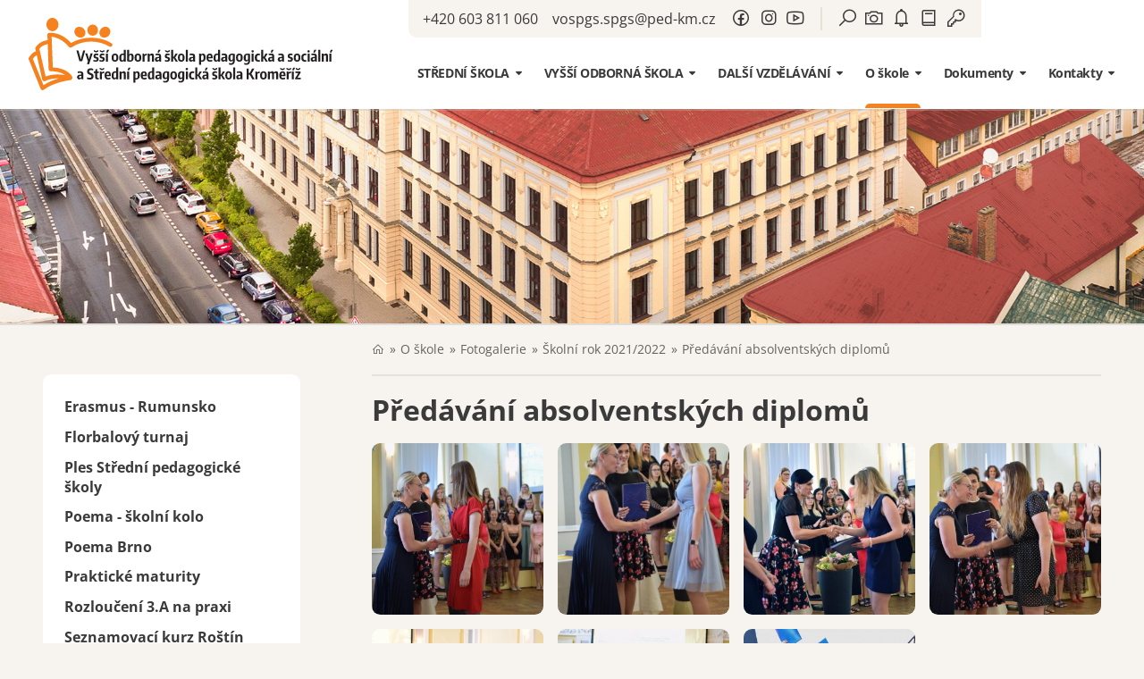

--- FILE ---
content_type: text/html; charset=utf-8
request_url: https://www.ped-km.cz/predavani-absolventskych-diplomu
body_size: 12285
content:
<!doctype html><!-- icard: bootstraplayout3 -->
<!--[if lt IE 7 ]> <html class="ie6"> <![endif]-->
<!--[if IE 7 ]>    <html class="ie7"> <![endif]-->
<!--[if IE 8 ]>    <html class="ie8"> <![endif]-->
<!--[if IE 9 ]>    <html class="ie9"> <![endif]-->
<!--[if (gt IE 9)|!(IE)]><!--> <html lang="cs"> <!--<![endif]-->
<head>
    <meta charset="utf-8" />
    <meta http-equiv="Content-Type" content="text/html; charset=utf-8" />
    <meta name="generator" content="icard.cz platform | www.icard.cz | Bootstrap 3.3.2" />

    <title>Předávání absolventských diplomů - VOŠPS a SPgŠ Kroměříž</title>
    <link rel="shortcut icon" href="https://www.ped-km.cz/cardskins/bs3.pedkm2022/favicon.ico" />
    <link rel="canonical" href="https://www.ped-km.cz/predavani-absolventskych-diplomu" />
    <meta name="description" content="" />
    <meta name="keywords" content="" />
    <meta property="og:title" content="Předávání absolventských diplomů - VOŠPS a SPgŠ Kroměříž" />
    <meta property="og:type" content="website" />
    <meta property="og:description" content="" />
    <meta property="og:url" content="https://www.ped-km.cz/predavani-absolventskych-diplomu" />
    <meta property="og:image" content="/cardfiles/card-ped-km/card-3523/img/thumbs/cef63e399c5baafb396801683531f93a.jpg" />
    <script src="https://www.ped-km.cz/js/icardcore.min.js"></script>
    <script src="https://www.ped-km.cz/rfw/twitter.bootstrap/3.3.2/js/bootstrap.min.js"></script>
    <link href="https://www.ped-km.cz/rfw/twitter.bootstrap/3.3.2/css/bootstrap.min.css" rel="stylesheet" />
    <link href="https://www.ped-km.cz/rfw/twitter.bootstrap/3.3.2/icard.bootstrap.css" rel="stylesheet" />
    <meta name="viewport" content="width=device-width, initial-scale=1, maximum-scale=3" />
    <script type="text/javascript">head.ready(function() { head.test((head.browser.ie && parseFloat(head.browser.version) < 9),['https://www.ped-km.cz/js/respond.min.js'],[],function() {});});</script>
    <link rel="stylesheet" href="https://www.ped-km.cz/css/icardcore.min.css?20260118" />
    <script src="https://www.ped-km.cz/js/vue/3.2.45/vue.prod.js"></script>
    <script src="https://www.ped-km.cz/js/iconify/1.0.7/iconify-icon.min.js"></script>
    
    <link rel="stylesheet" href="https://www.ped-km.cz/cardskins/bs3.pedkm2022/template.css?20260118" />
    

    <!-- STYLES --->
<link rel="stylesheet" type="text/css" media="screen" href="https://www.ped-km.cz/cardskins/bs3.pedkm2022/_temp/cssloader-7a09fbccdcc2.css?1653392697" id="tempcss" />
    <script>window.dataLayer = window.dataLayer || [];</script>
<!-- head codes start -->
    <!-- gtm_core -->
    <!-- Google Tag Manager -->
<script type="text/plain" data-cookiecategory="analytics">(function(w,d,s,l,i){ w[l]=w[l]||[];w[l].push({ 'gtm.start':
new Date().getTime(),event:'gtm.js'});var f=d.getElementsByTagName(s)[0],
j=d.createElement(s),dl=l!='dataLayer'?'&l='+l:'';j.async=true;j.src=
'https://www.googletagmanager.com/gtm.js?id='+i+dl;f.parentNode.insertBefore(j,f);
})(window,document,'script','dataLayer','GTM-WVD8VZR');</script>
<!-- End Google Tag Manager -->
<!-- head codes end --></head>
<body data-lang="cs" class="page-3003 page-3004 page-3030 page-3064 page-3509 page-3523 " id="page-3523" >
<!-- body codes start -->
    <!-- gtm_body -->
    <!-- Google Tag Manager (noscript) -->
<noscript><iframe src="https://www.googletagmanager.com/ns.html?id=GTM-WVD8VZR"
height="0" width="0" style="display:none;visibility:hidden"></iframe></noscript>
<!-- End Google Tag Manager (noscript) -->
<!-- body codes end -->
<div id="wrapper" class="core-layout">

    <div class="w-snippet" id="snippet-persistentWidget-topNavigationcs-widgetsnippet">
                    
<script src="/cardskins/bs3.pedkm2022/templates/componentWidget/sys_navigation/default.js"></script>



<div class="top-navigation-placeholder"></div>

<nav class="top-navigation">
    <input class="top-navigation-checkbox" type="checkbox" id="navmenutopNavigationcs_1" />

    <div class="i-theme-light navigation-bar">
    <div class="core-row bar-wrapper">
            <div class="core-col core-row top-navigation-brand" data-flex="center">
        <a href="/cs"><img src="https://www.ped-km.cz/cardskins/bs3.pedkm2022/img/logo.svg" alt="logo" /></a>
      </div>
      <div>
                <div class="core-row top-navigation-controls">
          <div class="core-row controls-wrapper" data-flex="center">
              <div class="control-item item-phone"><a href="tel:+420603811060">+420 603 811 060</a></div>
              <div class="control-item item-email"><a href="mailto:vospgs.spgs@ped-km.cz">vospgs.spgs@ped-km.cz</a></div>
            <div class="controls-social-profiles">
              <ul>
                  <li class="control-item">
                    <a target="_blank" href="https://www.facebook.com/pajdakm"><i class="la la-facebook-official"></i></a>
                    <div class="i-label item-label"><div class="i-theme-dark label-inner">Facebook profil</div></div>
                  </li>
                  <li class="control-item">
                    <a target="_blank" href="https://www.instagram.com/vosps_a_spgs_kromeriz/"><i class="la la-instagram"></i></a>
                    <div class="i-label item-label"><div class="i-theme-dark label-inner">Instagram profil</div></div>
                  </li>
                  <li class="control-item">
                    <a target="_blank" href="https://www.youtube.com/channel/UCFIPWgnaqr3aOjNjH36RDQQ"><i class="la la-youtube"></i></a>
                    <div class="i-label item-label"><div class="i-theme-dark label-inner">Youtube kanál</div></div>
                  </li>
              </ul>
            </div>
            <div class="controls-separator"></div>
            <div class="control-item item-search">
              <a href="/hledat"><i class="la la-search"></i></a>
              <div class="i-label item-label"><div class="i-theme-dark label-inner">Hledat na webu</div></div>
            </div>
              <div class="control-item item-gallery">
                <a href="/fotogalerie"><i class="la la-camera"></i></a>
                <div class="i-label item-label"><div class="i-theme-dark label-inner">Fotogalerie</div></div>
              </div>
              <div class="control-item item-rozvrh">
                <a href="https://ped-km.bakalari.cz/bakaweb/timetable/public" target="_blank"><i class="la la-bell"></i></a>
                <div class="i-label item-label"><div class="i-theme-dark label-inner">Rozvrh a suplování</div></div>
              </div>
              <div class="control-item item-knihovna">
                <a href="/skolni-knihovna"><i class="la la-book"></i></a>
                <div class="i-label item-label"><div class="i-theme-dark label-inner">Školní knihovna</div></div>
              </div>
              <div class="control-item item-bakalari">
                <a href="https://ped-km.bakalari.cz/bakaweb/login" target="_blank"><i class="la la-key"></i></a>
                <div class="i-label item-label"><div class="i-theme-dark label-inner">IS Bakaláři</div></div>
              </div>
          </div>
        </div>
                <div class="core-row top-navigation-desktop-links">
          <ul class="core-row links-wrapper">
              <li class="page-3005 nav-item nav-item-1  has-childs">
                <a href="/stredni-skola"><span>STŘEDNÍ ŠKOLA</span></a>
                  <ul class="links-second-level">
                      <li class="nav-item nav-item-1 ">
                        <a href="/studijni-obor"><span>Studijní obor</span></a>
                      </li>
                      <li class="nav-item nav-item-2 ">
                        <a href="/prijimaci-rizeni-ss"><span>Přijímací řízení</span></a>
                      </li>
                      <li class="nav-item nav-item-3 ">
                        <a href="/dny-otevrenych-dveri"><span>Dny otevřených dveří</span></a>
                      </li>
                      <li class="nav-item nav-item-4 ">
                        <a href="/formulare-ss-1652786665"><span>Formuláře</span></a>
                      </li>
                      <li class="nav-item nav-item-5 ">
                        <a href="/maturita"><span>Maturita</span></a>
                      </li>
                      <li class="nav-item nav-item-6 ">
                        <a href="/pevecky-sbor"><span>Dívčí pěvecký sbor</span></a>
                      </li>
                      <li class="nav-item nav-item-7 ">
                        <a href="/studentska-samosprava"><span>Školní parlament</span></a>
                      </li>
                      <li class="nav-item nav-item-8 ">
                        <a href="/skolska-rada"><span>Školská rada</span></a>
                      </li>
                      <li class="nav-item nav-item-9 ">
                        <a href="/schranka-duvery-ss"><span>Schránka důvěry</span></a>
                      </li>
                      <li class="nav-item nav-item-10 ">
                        <a href="/ubytovani-a-stravovani-ss-1652423554"><span>Ubytování a stravování</span></a>
                      </li>
                  </ul>
              </li>
              <li class="page-3016 nav-item nav-item-2  has-childs">
                <a href="/vyssi-odborna-skola"><span>VYŠŠÍ ODBORNÁ ŠKOLA</span></a>
                  <ul class="links-second-level">
                      <li class="nav-item nav-item-1 ">
                        <a href="/studijni-obory"><span>Studijní obory</span></a>
                      </li>
                      <li class="nav-item nav-item-2 ">
                        <a href="/prijimaci-rizeni-vos"><span>Přijímací řízení</span></a>
                      </li>
                      <li class="nav-item nav-item-3 ">
                        <a href="/dny-otevrenych-dveri-vos"><span>Dny otevřených dveří</span></a>
                      </li>
                      <li class="nav-item nav-item-4 ">
                        <a href="/formulare-vos-1652786653"><span>Formuláře</span></a>
                      </li>
                      <li class="nav-item nav-item-5 ">
                        <a href="/absolutorium"><span>Absolutorium</span></a>
                      </li>
                      <li class="nav-item nav-item-6 ">
                        <a href="/studentska-samosprava-1651653508"><span>Školní parlament</span></a>
                      </li>
                      <li class="nav-item nav-item-7 ">
                        <a href="/skolska-rada-1651653508"><span>Školská rada</span></a>
                      </li>
                      <li class="nav-item nav-item-8 ">
                        <a href="/schranka-duvery-vos"><span>Schránka důvěry</span></a>
                      </li>
                      <li class="nav-item nav-item-9 ">
                        <a href="/ubytovani-a-stravovani-vos"><span>Ubytování a stravování</span></a>
                      </li>
                  </ul>
              </li>
              <li class="page-3026 nav-item nav-item-3  has-childs">
                <a href="/dalsi-vzdelavani"><span>DALŠÍ VZDĚLÁVÁNÍ</span></a>
                  <ul class="links-second-level">
                      <li class="nav-item nav-item-1 ">
                        <a href="/studium-ke-splneni-kvalifikacnich-predpokladu"><span>Studium ke splnění kvalifikačních předpokladů</span></a>
                      </li>
                      <li class="nav-item nav-item-2 ">
                        <a href="/jednotlive-zkousky"><span>Jednotlivé zkoušky</span></a>
                      </li>
                      <li class="nav-item nav-item-3 ">
                        <a href="/profesni-kvalifikace-chuva-lektor-ka-dalsiho-vzdelavani-clone-4944"><span>Profesní kvalifikace Chůva, Lektor/ka dalšího vzdělávání</span></a>
                      </li>
                      <li class="nav-item nav-item-4 ">
                        <a href="/kurzy-pro-verejnost"><span>Kurzy pro veřejnost</span></a>
                      </li>
                  </ul>
              </li>
              <li class="page-3030 nav-item nav-item-4  active has-childs">
                <a href="/o-skole"><span>O škole</span></a>
                  <ul class="links-second-level">
                      <li class="nav-item nav-item-1 ">
                        <a href="/obecne-o-skole"><span>Obecně o škole</span></a>
                      </li>
                      <li class="nav-item nav-item-2 ">
                        <a href="/aktuality"><span>Aktuality</span></a>
                      </li>
                      <li class="nav-item nav-item-3  active">
                        <a href="/fotogalerie"><span>Fotogalerie</span></a>
                      </li>
                      <li class="nav-item nav-item-4 ">
                        <a href="/skolni-knihovna"><span>Školní knihovna</span></a>
                      </li>
                      <li class="nav-item nav-item-5 ">
                        <a href="/ubytovani-a-stravovani"><span>Ubytování a stravování</span></a>
                      </li>
                      <li class="nav-item nav-item-6 ">
                        <a href="/poradenske-pracoviste"><span>Poradenské pracoviště</span></a>
                      </li>
                      <li class="nav-item nav-item-7 ">
                        <a href="/pevecky-sbor-1651653508"><span>Dívčí pěvecký sbor</span></a>
                      </li>
                      <li class="nav-item nav-item-8 ">
                        <a href="/spoluprace-s-partnery"><span>Spolupráce s partnery</span></a>
                      </li>
                      <li class="nav-item nav-item-9 ">
                        <a href="/metodicke-centrum-praxe"><span>Metodické centrum praxe</span></a>
                      </li>
                      <li class="nav-item nav-item-10 ">
                        <a href="/projekty"><span>Projekty</span></a>
                      </li>
                      <li class="nav-item nav-item-11 ">
                        <a href="/absolventi"><span>Absolventi</span></a>
                      </li>
                      <li class="nav-item nav-item-12 ">
                        <a href="/prohlidka-skoly"><span>Prohlídka školy</span></a>
                      </li>
                  </ul>
              </li>
              <li class="page-3039 nav-item nav-item-5  has-childs">
                <a href="/dokumenty"><span>Dokumenty</span></a>
                  <ul class="links-second-level">
                      <li class="nav-item nav-item-1 ">
                        <a href="/povinne-zverejnovane-informace"><span>Povinně zveřejňované informace</span></a>
                      </li>
                      <li class="nav-item nav-item-2 ">
                        <a href="/dokumenty-skoly"><span>Dokumenty školy</span></a>
                      </li>
                      <li class="nav-item nav-item-3 ">
                        <a href="/formulare-ss"><span>Formuláře SŠ</span></a>
                      </li>
                      <li class="nav-item nav-item-4 ">
                        <a href="/formulare-vos"><span>Formuláře VOŠ</span></a>
                      </li>
                      <li class="nav-item nav-item-5 ">
                        <a href="/zdvpp"><span>ZDVPP</span></a>
                      </li>
                      <li class="nav-item nav-item-6 ">
                        <a href="/gdpr"><span>GDPR</span></a>
                      </li>
                      <li class="nav-item nav-item-7 ">
                        <a href="/ochrana-oznamovatelu-5168"><span>Ochrana oznamovatelů</span></a>
                      </li>
                  </ul>
              </li>
              <li class="page-3040 nav-item nav-item-6  has-childs">
                <a href="/kontakty"><span>Kontakty</span></a>
                  <ul class="links-second-level">
                      <li class="nav-item nav-item-1 ">
                        <a href="/adresa-a-kontakt"><span>Adresa školy a kontakt</span></a>
                      </li>
                      <li class="nav-item nav-item-2 ">
                        <a href="/vedeni-skoly-a-spravni-zamestnanci"><span>Vedení školy a správní zaměstnanci</span></a>
                      </li>
                      <li class="nav-item nav-item-3 ">
                        <a href="/pedagogicky-sbor"><span>Pedagogický sbor</span></a>
                      </li>
                  </ul>
              </li>
          </ul>
        </div>
      </div>
            <div class="core-row top-navigation-toggle" data-flex="center">
        <label for="navmenutopNavigationcs_1"><i class="la la-bars"></i></label>
      </div>
    </div>
  </div>

    <label for="navmenutopNavigationcs_1" class="top-navigation-mobile-overlay"></label>

  <div class="core-row i-theme-light top-navigation-mobile" data-flex="column">
    <div class="core-row mobile-header" data-flex="center">
      <div class="core-col"></div>
      <label for="navmenutopNavigationcs_1" class="top-navigation-mobile-close"><i class="la la-times"></i></label>
    </div>
    <div class="core-row core-col mobile-links" data-flex="center">
      <ul class="core-col primary-links">
            <li class="">
              <a href="/stredni-skola"><span>STŘEDNÍ ŠKOLA</span></a>
            </li>
            <li class="">
              <a href="/vyssi-odborna-skola"><span>VYŠŠÍ ODBORNÁ ŠKOLA</span></a>
            </li>
            <li class="">
              <a href="/dalsi-vzdelavani"><span>DALŠÍ VZDĚLÁVÁNÍ</span></a>
            </li>
            <li class="active">
              <a href="/o-skole"><span>O škole</span></a>
            </li>
            <li class="">
              <a href="/dokumenty"><span>Dokumenty</span></a>
            </li>
            <li class="">
              <a href="/kontakty"><span>Kontakty</span></a>
            </li>
      </ul>
    </div>
    <div class="mobile-controls">
      <div class="controls-wrapper">
        <div class="control-item item-search">
          <a href="/hledat"><i class="la la-search"></i></a>
        </div>
          <div class="control-item item-gallery">
            <a href="/fotogalerie"><i class="la la-camera"></i></a>
          </div>
          <div class="control-item item-rozvrh">
            <a href="https://ped-km.bakalari.cz/bakaweb/timetable/public" target="_blank"><i class="la la-bell"></i></a>
          </div>
          <div class="control-item item-knihovna">
            <a href="/skolni-knihovna"><i class="la la-book"></i></a>
          </div>
          <div class="control-item item-bakalari">
            <a href="https://ped-km.bakalari.cz/bakaweb/login" target="_blank"><i class="la la-key"></i></a>
          </div>
      </div>
		</div>
  </div>
</nav>


    </div>
    
    <div class="w-snippet" id="snippet-persistentWidget-globalSettings-widgetsnippet">
                    




    </div>
    
    <div class="w-snippet" id="snippet-widget-pageSettings-widgetsnippet">
                    




    </div>
    
	<main class="i-theme-grey page-default">

		
			<section class="page-bg bg-default" data-objectfit="cover">
				<img src="https://www.ped-km.cz/cardskins/bs3.pedkm2022/img/default-bg.jpg" alt="Vyšší odborná škola pedagogická a sociální a Střední pedagogická škola Kroměříž" />
			</section>
		<section class="i-container container-large core-row content-wrapper">
				<div class="i-theme-light page-sidebar">
					<ul>
						<li>
							<a href="/erasmus-rumunsko">Erasmus - Rumunsko</a>
						</li>
						<li>
							<a href="/florbalovy-turnaj-5-4">Florbalový turnaj</a>
						</li>
						<li>
							<a href="/ples-stredni-pedagogicke-skoly">Ples Střední pedagogické školy</a>
						</li>
						<li>
							<a href="/poema-skolni-kolo">Poema - školní kolo</a>
						</li>
						<li>
							<a href="/poema-brno">Poema Brno</a>
						</li>
						<li>
							<a href="/prakticke-maturity">Praktické maturity</a>
						</li>
						<li>
							<a href="/rozlouceni-3-a-na-praxi">Rozloučení 3.A na praxi</a>
						</li>
						<li>
							<a href="/seznamovaci-kurz-rostin">Seznamovací kurz Roštín</a>
						</li>
						<li>
							<a href="/sikulkove">Šikulkové</a>
						</li>
						<li>
							<a href="/vanocni-koncert-2021">Vánoční koncert 2021</a>
						</li>
						<li>
							<a href="/vlastovky-na-dvore">Vlaštovky na dvoře</a>
						</li>
						<li>
							<a href="/adaptacni-skupina-pro-ukrajinu">Adaptační skupina pro Ukrajinu</a>
						</li>
						<li>
							<a href="/animag-kromeriz">Animág Kroměříž</a>
						</li>
						<li>
							<a href="/hudebni-dilna">Hudební dílna</a>
						</li>
						<li>
							<a href="/halloween-na-skole">Halloween na škole</a>
						</li>
						<li>
							<a href="/letni-kurz-cinnosti-v-prirode-2-pp">Letní kurz činností v přírodě 2.PP</a>
						</li>
						<li>
							<a href="/loutkova-predstaveni-pro-ms">Loutková představení pro MŠ</a>
						</li>
						<li>
							<a href="/lyzarsky-kurz-2-ab">Lyžařský kurz 2.AB</a>
						</li>
						<li>
							<a href="/vanocni-akce">Vánoční akce</a>
						</li>
						<li>
							<a href="/pasovani-prvnich-rocniku">Pasování prvních ročníků</a>
						</li>
						<li>
							<a href="/erasmus-polsko">Erasmus Polsko</a>
						</li>
						<li>
							<a href="/workshop-prematematika">Workshop - Prematematika</a>
						</li>
						<li class="active">
							<a href="/predavani-absolventskych-diplomu">Předávání absolventských diplomů</a>
						</li>
						<li>
							<a href="/predavani-maturitnich-vysvedceni">Předávání maturitních vysvědčení</a>
						</li>
						<li>
							<a href="/stuzkovaci-vecirky">Stužkovací večírky</a>
						</li>
						<li>
							<a href="/turisticky-kurz-3-b">Turistické kurzy</a>
						</li>
						<li>
							<a href="/podzamecke-radovanky-1658999236">Podzámecké radovánky</a>
						</li>
						<li>
							<a href="/workshop-poly">Workshop POLY</a>
						</li>
						<li>
							<a href="/brannballovy-turnaj">Brannballový turnaj</a>
						</li>
						<li>
							<a href="/bubliny-sportovni-olympiada-ms">BUBLINY - sportovní olympiáda MŠ</a>
						</li>
						<li>
							<a href="/na-vode">Na vodě...</a>
						</li>
					</ul>
				</div>
			<div class="core-col page-content">

					<div class="page-breadcrumb">
						<ul class="core-row breadcrumb-wrapper">
									<li class="breadcrumb-root"><a href="/"><i class="la la-home"></i></a></li>
									<li class="breadcrumb-item"><a href="o-skole">O škole</a></li>
									<li class="breadcrumb-item"><a href="fotogalerie">Fotogalerie</a></li>
									<li class="breadcrumb-item"><a href="sk-rok-2021-2022">Školní rok 2021/2022</a></li>
									<li class="breadcrumb-item item-active"><span>Předávání absolventských diplomů</span></li>
						</ul>
					</div>				<div class="page-title">
					<h1>Předávání absolventských diplomů</h1>
				</div>
				<div class="componentContainerDefault-wrapper wow-animated">



<div class="">
    <div class="componentContainer ">

                    <div class="container-item item" id="default-item-1">




    


<div id="snippet-container-default-images-8c53dc42735a0b48e220d3b3929034bb-images"><div class="component-item componentImages" id="componentImages_8c53dc42735a0b48e220d3b3929034bb">



        <div class="row" id="gallery-componentImages_8c53dc42735a0b48e220d3b3929034bb" >
            <div class="col-md-3" data-id="cef63e399c5baafb396801683531f93a.jpg">
                <div class="gallitem">
                
                    <a title="" id="gi726f5f54bd0ff449e4cd1aa92970e470" href="/cardfiles/card-ped-km/card-3523/img/cef63e399c5baafb396801683531f93a.jpg"  data-format="box" class="fullfill" data-autosize="box">
                            <img src="/cardfiles/card-ped-km/card-3523/img/thumbs/cef63e399c5baafb396801683531f93a.jpg" alt="" title="" />
                    </a>
                </div>
            </div>


            <div class="col-md-3" data-id="79a5f1a73a7bf146a16ec4cb6d6e4352.jpg">
                <div class="gallitem">
                
                    <a title="" id="gi12dee8021b37ba2281ac0c140b765c44" href="/cardfiles/card-ped-km/card-3523/img/79a5f1a73a7bf146a16ec4cb6d6e4352.jpg"  data-format="box" class="fullfill" data-autosize="box">
                            <img src="/cardfiles/card-ped-km/card-3523/img/thumbs/79a5f1a73a7bf146a16ec4cb6d6e4352.jpg" alt="" title="" />
                    </a>
                </div>
            </div>


            <div class="col-md-3" data-id="fdef9e6b329567771b23c92d02e9e79f.jpg">
                <div class="gallitem">
                
                    <a title="" id="gi95c60902dfd58e5b60371aba3be834f5" href="/cardfiles/card-ped-km/card-3523/img/fdef9e6b329567771b23c92d02e9e79f.jpg"  data-format="box" class="fullfill" data-autosize="box">
                            <img src="/cardfiles/card-ped-km/card-3523/img/thumbs/fdef9e6b329567771b23c92d02e9e79f.jpg" alt="" title="" />
                    </a>
                </div>
            </div>


            <div class="col-md-3" data-id="8a5eeb1157d518dd228e69d478db228d.jpg">
                <div class="gallitem">
                
                    <a title="" id="gi75c90f32d69f1d2e5ee8d3ea2b010fbb" href="/cardfiles/card-ped-km/card-3523/img/8a5eeb1157d518dd228e69d478db228d.jpg"  data-format="box" class="fullfill" data-autosize="box">
                            <img src="/cardfiles/card-ped-km/card-3523/img/thumbs/8a5eeb1157d518dd228e69d478db228d.jpg" alt="" title="" />
                    </a>
                </div>
            </div>


            <div class="col-md-3" data-id="aa70e2b6eb86d06d7f21d4b13e96b359.jpg">
                <div class="gallitem">
                
                    <a title="" id="gi4ba9ba5b21c7e62cd660bd049f4c1519" href="/cardfiles/card-ped-km/card-3523/img/aa70e2b6eb86d06d7f21d4b13e96b359.jpg"  data-format="box" class="fullfill" data-autosize="box">
                            <img src="/cardfiles/card-ped-km/card-3523/img/thumbs/aa70e2b6eb86d06d7f21d4b13e96b359.jpg" alt="" title="" />
                    </a>
                </div>
            </div>


            <div class="col-md-3" data-id="26dcaba81625df4c82b50acb43b978ee.jpg">
                <div class="gallitem">
                
                    <a title="" id="gi4d51b5baf0cec19995fbf6261da88132" href="/cardfiles/card-ped-km/card-3523/img/26dcaba81625df4c82b50acb43b978ee.jpg"  data-format="box" class="fullfill" data-autosize="box">
                            <img src="/cardfiles/card-ped-km/card-3523/img/thumbs/26dcaba81625df4c82b50acb43b978ee.jpg" alt="" title="" />
                    </a>
                </div>
            </div>


            <div class="col-md-3" data-id="d053e078eefcbd0a397c832ed0b3f74e.jpg">
                <div class="gallitem">
                
                    <a title="" id="giea8394389d715de5330813a56d38afc2" href="/cardfiles/card-ped-km/card-3523/img/d053e078eefcbd0a397c832ed0b3f74e.jpg"  data-format="box" class="fullfill" data-autosize="box">
                            <img src="/cardfiles/card-ped-km/card-3523/img/thumbs/d053e078eefcbd0a397c832ed0b3f74e.jpg" alt="" title="" />
                    </a>
                </div>
            </div>


        </div>




</div>


<script>
    ICARD.imagefullfill();
</script>
</div>                    </div>
    </div>
</div>

				</div>
			</div>
		</section>
	</main>
	

    <div class="w-snippet" id="snippet-persistentWidget-footer-widgetsnippet">
                    




<footer class="i-theme-dark page-footer">
  <div class="i-container container-large">
    <div class="core-row footer-wrapper">
      <div class="core-col footer-col footer-col-first">
        <div class="i-label footer-label">Kontakt</div>
          <div class="h5 footer-contact"><a href="tel:+420603811060">+420 603 811 060</a></div>
          <div class="h5 footer-contact"><a href="mailto:vospgs.spgs@ped-km.cz">vospgs.spgs@ped-km.cz</a></div>
        <div class="footer-social-profiles">
          <ul>
              <li><a target="_blank" href="https://www.facebook.com/pajdakm"><i class="la la-facebook-official"></i></a></li>
              <li><a target="_blank" href="https://www.instagram.com/vosps_a_spgs_kromeriz/"><i class="la la-instagram"></i></a></li>
              <li><a target="_blank" href="https://www.youtube.com/channel/UCFIPWgnaqr3aOjNjH36RDQQ"><i class="la la-youtube"></i></a></li>
          </ul>
        </div>
        <div class="i-label footer-label">Adresa</div>
        <div class="footer-address">

<div id="snippet-persistentWidget-footer-html-footerAddress-htmlinline">
    

<div class="componentHtmlInlineBlock  component-item" id="componentHtmlInlineBlock_footerAddress"><p>1. máje 221/10<br />767 01 Kroměříž</p></div>

</div>        </div>
      </div>
      <div class="core-col footer-col">
          <div class="i-label footer-label">STŘEDNÍ ŠKOLA</div>
          <ul>
            <li>
              <a href="/studijni-obor"><span>Studijní obor</span></a>
            </li>
            <li>
              <a href="/prijimaci-rizeni-ss"><span>Přijímací řízení</span></a>
            </li>
            <li>
              <a href="/dny-otevrenych-dveri"><span>Dny otevřených dveří</span></a>
            </li>
            <li>
              <a href="/formulare-ss-1652786665"><span>Formuláře</span></a>
            </li>
            <li>
              <a href="/maturita"><span>Maturita</span></a>
            </li>
            <li>
              <a href="/pevecky-sbor"><span>Dívčí pěvecký sbor</span></a>
            </li>
            <li>
              <a href="/studentska-samosprava"><span>Školní parlament</span></a>
            </li>
            <li>
              <a href="/skolska-rada"><span>Školská rada</span></a>
            </li>
            <li>
              <a href="/schranka-duvery-ss"><span>Schránka důvěry</span></a>
            </li>
            <li>
              <a href="/ubytovani-a-stravovani-ss-1652423554"><span>Ubytování a stravování</span></a>
            </li>
          </ul>
      </div>
      <div class="core-col footer-col">
          <div class="i-label footer-label">VYŠŠÍ ODBORNÁ ŠKOLA</div>
          <ul>
            <li>
              <a href="/studijni-obory"><span>Studijní obory</span></a>
            </li>
            <li>
              <a href="/prijimaci-rizeni-vos"><span>Přijímací řízení</span></a>
            </li>
            <li>
              <a href="/dny-otevrenych-dveri-vos"><span>Dny otevřených dveří</span></a>
            </li>
            <li>
              <a href="/formulare-vos-1652786653"><span>Formuláře</span></a>
            </li>
            <li>
              <a href="/absolutorium"><span>Absolutorium</span></a>
            </li>
            <li>
              <a href="/studentska-samosprava-1651653508"><span>Školní parlament</span></a>
            </li>
            <li>
              <a href="/skolska-rada-1651653508"><span>Školská rada</span></a>
            </li>
            <li>
              <a href="/schranka-duvery-vos"><span>Schránka důvěry</span></a>
            </li>
            <li>
              <a href="/ubytovani-a-stravovani-vos"><span>Ubytování a stravování</span></a>
            </li>
          </ul>
      </div>
      <div class="core-col footer-col">
          <div class="i-label footer-label">DALŠÍ VZDĚLÁVÁNÍ</div>
          <ul>
            <li>
              <a href="/studium-ke-splneni-kvalifikacnich-predpokladu"><span>Studium ke splnění kvalifikačních předpokladů</span></a>
            </li>
            <li>
              <a href="/jednotlive-zkousky"><span>Jednotlivé zkoušky</span></a>
            </li>
            <li>
              <a href="/profesni-kvalifikace-chuva-lektor-ka-dalsiho-vzdelavani-clone-4944"><span>Profesní kvalifikace Chůva, Lektor/ka dalšího vzdělávání</span></a>
            </li>
            <li>
              <a href="/kurzy-pro-verejnost"><span>Kurzy pro veřejnost</span></a>
            </li>
          </ul>
      </div>
      <div class="core-col footer-col">
          <div class="i-label footer-label">O škole</div>
          <ul>
            <li>
              <a href="/obecne-o-skole"><span>Obecně o škole</span></a>
            </li>
            <li>
              <a href="/aktuality"><span>Aktuality</span></a>
            </li>
            <li>
              <a href="/fotogalerie"><span>Fotogalerie</span></a>
            </li>
            <li>
              <a href="/skolni-knihovna"><span>Školní knihovna</span></a>
            </li>
            <li>
              <a href="/ubytovani-a-stravovani"><span>Ubytování a stravování</span></a>
            </li>
            <li>
              <a href="/poradenske-pracoviste"><span>Poradenské pracoviště</span></a>
            </li>
            <li>
              <a href="/pevecky-sbor-1651653508"><span>Dívčí pěvecký sbor</span></a>
            </li>
            <li>
              <a href="/spoluprace-s-partnery"><span>Spolupráce s partnery</span></a>
            </li>
            <li>
              <a href="/metodicke-centrum-praxe"><span>Metodické centrum praxe</span></a>
            </li>
            <li>
              <a href="/projekty"><span>Projekty</span></a>
            </li>
            <li>
              <a href="/absolventi"><span>Absolventi</span></a>
            </li>
            <li>
              <a href="/prohlidka-skoly"><span>Prohlídka školy</span></a>
            </li>
          </ul>
      </div>
    </div>
  </div>

  <div class="footer-bottom-tab">
    <div class="i-container container-large core-row tab-inner">
      <div class="core-col i-small footer-copyright">Copyright © 2026 VOŠPS a SPgŠ Kroměříž</div>
      <div class="core-col i-small footer-icard">web by <a href="//icard.cz" target="_blank" title="Webdesign, Marketing, Multimédia - iCard.cz">iCard.cz</a></div>
    </div>
  </div>
</footer>


    </div>
    
</div>

<script>

  head.ready(function() {
    $('a[href*="#"]:not([href="#"]):not(a.tab-link[href*="#"]):not([href="#slideshow"]):not(.accordion a[href*="#"])').click(function() {
      if (location.pathname.replace(/^\//,'') == this.pathname.replace(/^\//,'') && location.hostname == this.hostname) {
        var target = $(this.hash);
        target = target.length ? target : $('[name=' + this.hash.slice(1) +']');
        if (target.length) {
          $('html, body').animate({
            scrollTop: target.offset().top - 0 //offset height of header
          }, 1000);
          return false;
        }
      }
    });
    //Executed on page load with URL containing an anchor tag.
    if($(location.href.split("#")[1])) {
        var target = $('#'+location.href.split("#")[1]);
        if (target.length) {
          $('html,body').animate({
            scrollTop: target.offset().top - 0 //offset height of header
          }, 1000);
          return false;
        }
      }
  });

</script>

<link rel="stylesheet" href="https://www.ped-km.cz/cardskins/bs3.pedkm2022/extras/wow/animate.css" />
<script src="https://www.ped-km.cz/cardskins/bs3.pedkm2022/extras/wow/wow.min.js"></script>
<script>
	head.ready(function() {
		$('main .wow-animated,main .wow-animated .container-item').each(function() {
			$(this).addClass('wow fadeInUp').attr('data-wow-duration','700ms').attr('data-wow-delay','100ms');
		});

		if (window.innerWidth >= 800 && window.innerHeight >= 600) {
			$('main .wow-offset-animated').each(function() {
				$(this).addClass('wow fadeInUp').attr('data-wow-duration','700ms').attr('data-wow-delay','100ms').attr('data-wow-offset','100');
			});
		}
		else {
			$('main .wow-offset-animated').each(function() {
				$(this).addClass('wow fadeInUp').attr('data-wow-duration','700ms').attr('data-wow-delay','100ms');
			});
		}

		new WOW().init();
	});
</script>    <!-- 1768711781 -->

    <!-- JAVASCRIPTS LOADER START 1768711781 -->
<div id="snippet--js"></div>    <!-- JAVASCRIPTS LOADER END -->


    <div class="loginpanel">
            <a rel="nofollow" class="icardloginbtn" title="Přihlásit se do administrace" href="/auth/login/predavani-absolventskych-diplomu?backlink=predavani-absolventskych-diplomu"></a>
    </div>

        <!--[if lte IE 6]>
    <div id="ie-message">
      POZOR! používáte zastaralý internetový prohlížeč! Z bezpečnostních důvodů je nutné jej aktualizovat na novější <a href="https://windows.microsoft.com/cs-cz/internet-explorer/download-ie" target="_new">IE</a>, <a href="https://www.getfirefox.com" target="_new">Firefox</a> nebo <a href="https://www.google.com/intl/cs/chrome/" target="_new">Chrome</a>.
    </div>
    <![endif]-->
    <!-- ADDITIONAL --><div id="snippet--additionalContent"></div>
<link rel="stylesheet" href="/cookie/ob/cookieconsent.min.css" media="print" onload="this.media='all'" />
<script defer src="/cookie/ob/cookieconsent.js?v21"></script>
<div id="cm-cookie-change">
    <a data-cc="c-settings"><span>Změnit nastavení cookies</span></a>
</div>
<style>
#cm-cookie-change {
    background-color: #fff;
    color:#333;
    text-align: center;
    font-size:14px;
    padding: 10px;
    cursor: pointer;
}
</style>
<script>
    const cookieConsentStat = false;
</script>
<script>
        function gtag() { dataLayer.push(arguments); }

        const _CookieConsentCookieName = 'cc_cookie21';
        // obtain plugin
        var cc = '';
        window.addEventListener('load', function(){

            // obtain plugin
            cc = initCookieConsent();

            // run plugin with your configuration
            cc.run({
                current_lang: 'cs',
                autoclear_cookies: true,                   // default: false
                page_scripts: true,                        // default: false

                // mode: 'opt-in'                          // default: 'opt-in'; value: 'opt-in' or 'opt-out'
                delay: 2000,                               // default: 0
                auto_language: 'document',                      // default: null; could also be 'browser' or 'document'
                // autorun: true,                          // default: true
                force_consent: false,                   // default: false
                // hide_from_bots: true,                   // default: true
                // remove_cookie_tables: false             // default: false
                cookie_name: _CookieConsentCookieName,               // default: 'cc_cookie'
                cookie_expiration: 30,                 // default: 182 (days)
                // cookie_necessary_only_expiration: 182   // default: disabled
                // cookie_domain: location.hostname,       // default: current domain
                // cookie_path: '/',                       // default: root
                // cookie_same_site: 'Lax',                // default: 'Lax'
                // use_rfc_cookie: false,                  // default: false
                // revision: 0,                            // default: 0
                gui_options: {
                    consent_modal: {
                        layout: 'bar',                    // box,cloud,bar
                        position: 'bottom center',          // bottom,middle,top + left,right,center
                        transition: 'zoom'                 // zoom,slide
                    },
                    settings_modal: {
                        layout: 'box',                      // box,bar
                        position: 'left',                   // right,left (available only if bar layout selected)
                        transition: 'slide'                 // zoom,slide
                    }
                },
                onFirstAction: function(user_preferences, cookie){
                    // callback triggered only once on the first accept/reject action
                    const settings = {
                        'functionality_storage': 'granted',
                        'security_storage': 'granted',
                        'personalization_storage': (cookie.categories.includes('targeting') ? 'granted' : 'denied'),
                        'ad_storage': (cookie.categories.includes('targeting') ? 'granted' : 'denied'),
                        'ad_user_data': (cookie.categories.includes('targeting') ? 'granted' : 'denied'),
                        'ad_personalization': (cookie.categories.includes('targeting') ? 'granted' : 'denied'),
                        'analytics_storage': (cookie.categories.includes('analytics') ? 'granted' : 'denied')
                    };
                    gtag('consent', 'update', settings);
                    if (cookieConsentStat) {
                        fetch('/cookie/hit.php', {
                            method: 'POST',
                            headers: { 'Content-Type': 'application/json' },
                            body: JSON.stringify({ cookie: cookie, preferences: user_preferences })
                        });
                    }
                },

                onAccept: function (cookie) {

                },

                onChange: function (cookie, changed_categories) {
                    // callback triggered when user changes preferences after consent has already been given
                    const settings = {
                        'functionality_storage': 'granted',
                        'security_storage': 'granted',
                        'personalization_storage': (cookie.categories.includes('targeting') ? 'granted' : 'denied'),
                        'ad_storage': (cookie.categories.includes('targeting') ? 'granted' : 'denied'),
                        'ad_user_data': (cookie.categories.includes('targeting') ? 'granted' : 'denied'),
                        'ad_personalization': (cookie.categories.includes('targeting') ? 'granted' : 'denied'),
                        'analytics_storage': (cookie.categories.includes('analytics') ? 'granted' : 'denied')
                    };
                    gtag('consent', 'update', settings);

                    if (cookieConsentStat) {
                        fetch('/cookie/hit.php', {
                            method: 'POST',
                            headers: { 'Content-Type': 'application/json' },
                            body: JSON.stringify({ cookie: cookie, categories: changed_categories })
                        });
                    }
                },

                languages: {
                    'cs': {
                        consent_modal: {
                            title: 'Používáme cookies',
                            description: 'Tato stránka používá cookies, což jsou malé textové soubory, které se ukládají do vašeho zařízení při procházení těchto webových stránek. Tyto soubory slouží k různým účelům, jako například pro zapamatování vašich přihlašovacích údajů nebo pro zlepšení uživatelského zážitku na našich stránkách. Máte možnost změnit své nastavení a odmítnout některé typy cookies. <button type="button" data-cc="c-settings" class="cc-link">Upravit nastavení</button>',
                            primary_btn: {
                                text: 'Přijmout vše',
                                role: 'accept_all'              // 'accept_selected' or 'accept_all'
                            },
                            secondary_btn: {
                                text: 'Odmítnout vše',
                                role: 'accept_necessary'        // 'settings' or 'accept_necessary'
                            }
                        },
                        settings_modal: {
                            title: 'Nastavení cookies',
                            save_settings_btn: 'Uložit nastavení',
                            accept_all_btn: 'Přijmout vše',
                            reject_all_btn: 'Odmítnout vše',
                            close_btn_label: 'Zavřít',
                            cookie_table_headers: [
                                {col1: 'Název'},
                                {col2: 'Doména'},
                                {col3: 'Expirace'},
                                {col4: 'Popis'}
                            ],
                            blocks: [
                                {
                                    title: 'Používání cookies',
                                    description: 'Tato stránka používá cookies, což jsou malé textové soubory, které se ukládají do vašeho zařízení při procházení těchto webových stránek. Tyto soubory slouží k různým účelům, jako například pro zapamatování vašich přihlašovacích údajů nebo pro zlepšení uživatelského zážitku na našich stránkách. Máte možnost změnit své nastavení a odmítnout některé typy cookies.'
                                }, {
                                    title: 'Nezbytně nutné cookies',
                                    description: 'Tyto cookies zabezpečují správné fungování naší stránky, jedná se například o uživatelské nastavení stránky.',
                                    toggle: {
                                        value: 'necessary',
                                        enabled: true,
                                        readonly: true          // cookie categories with readonly=true are all treated as "necessary cookies"
                                    }
                                }, {
                                    title: 'Analytické cookies',
                                    description: 'Tyto cookies umožňují sledovat a zaznamenávat informace o tom, jak návštěvníci používají webové stránky. Informace o počtu návštěv, trvání návštěv, počtu stránek apod. Tato data nám pomáhají vylepšovat webové stránky tak, aby byly pro návštěvníky přínosnější a přitažlivější.',
                                    toggle: {
                                        value: 'analytics',     // your cookie category
                                        enabled: false,
                                        readonly: false
                                    },
                                    cookie_table: [             // list of all expected cookies
                                        {
                                            col1: '^_ga',       // match all cookies starting with "_ga"
                                            col2: `${window.location.hostname}`,
                                            col3: '2 roky',
                                            col4: '...',
                                            is_regex: true
                                        },
                                        {
                                            col1: '_gid',
                                            col2: `${window.location.hostname}`,
                                            col3: '1 den',
                                            col4: '...',
                                        },
                                    ]
                                }, {
                                    title: 'Marketingové cookies',
                                    description: 'Tyto cookies používáme k lepšímu cílení reklam a slouží také k vyhodnocení účinnosti reklamních kampaní.',
                                    toggle: {
                                        value: 'targeting',
                                        enabled: false,
                                        readonly: false
                                    },
                                    cookie_table: [             // list of all expected cookies
                                        {
                                            col1: '_fbp',       // match all cookies starting with "_ga"
                                            col2: `${window.location.hostname}`,
                                            col3: '2 roky',
                                            col4: '...',
                                            is_regex: true
                                        },
                                        {
                                            col1: '_fbc',
                                            col2: `${window.location.hostname}`,
                                            col3: '1 den',
                                            col4: '...',
                                        },
                                    ]
                                }
                            ]
                        }
                    },
                    'sk': {
                        consent_modal: {
                            title: 'Používame cookies',
                            description: 'Táto stránka používa cookies, čo sú malé textové súbory, ktoré sa ukladajú do vášho zariadenia pri prehliadaní týchto webových stránok. Tieto súbory slúžia na rôzne účely, ako napríklad na zapamätanie vašich prihlasovacích údajov alebo na zlepšenie užívateľského zážitku na našich stránkach. Máte možnosť zmeniť svoje nastavenia a odmietnuť niektoré typy cookies. <button type="button" data-cc="c-settings" class="cc-link">Vlastné nastavenie</button>',
                            primary_btn: {
                                text: 'Prijmúť všetko',
                                role: 'accept_all'              // 'accept_selected' or 'accept_all'
                            },
                            secondary_btn: {
                                text: 'Odmietnuť všetko',
                                role: 'accept_necessary'        // 'settings' or 'accept_necessary'
                            }
                        },
                        settings_modal: {
                            title: 'Nastavenie cookies',
                            save_settings_btn: 'Uložiť nastavenie',
                            accept_all_btn: 'Prijmúť všetko',
                            reject_all_btn: 'Odmietnuť všetko',
                            close_btn_label: 'Zavrieť',
                            cookie_table_headers: [
                                {col1: 'Názov'},
                                {col2: 'Doména'},
                                {col3: 'Expirácia'},
                                {col4: 'Popis'}
                            ],
                            blocks: [
                                {
                                    title: 'Používame cookies',
                                    description: 'Táto stránka používa cookies, čo sú malé textové súbory, ktoré sa ukladajú do vášho zariadenia pri prehliadaní týchto webových stránok. Tieto súbory slúžia na rôzne účely, ako napríklad na zapamätanie vašich prihlasovacích údajov alebo na zlepšenie užívateľského zážitku na našich stránkach. Máte možnosť zmeniť svoje nastavenia a odmietnuť niektoré typy cookies.'
                                }, {
                                    title: 'Nutné súbory cookies',
                                    description: 'Niektoré súbory cookie sú vyžadované, aby bola zabezpečená základná funkčnosť. Bez týchto cookies nebude web fungovať správne. V predvolenom nastavení sú povolené a nemôžu byť zakázané.',
                                    toggle: {
                                        value: 'necessary',
                                        enabled: true,
                                        readonly: true          // cookie categories with readonly=true are all treated as "necessary cookies"
                                    }
                                }, {
                                    title: 'Analytické cookies',
                                    description: 'Tieto cookies umožňujú sledovať a zaznamenávať informácie o tom, ako návštevníci používajú webové stránky. Informácie o počte návštev, trvaní návštev, počte stránok a pod. Tieto dáta nám pomáhajú vylepšovať webové stránky tak, aby boli pre návštevníkov prínosnejšie a príťažlivejšie.',
                                    toggle: {
                                        value: 'analytics',     // your cookie category
                                        enabled: false,
                                        readonly: false
                                    },
                                    cookie_table: [             // list of all expected cookies
                                        {
                                            col1: '^_ga',       // match all cookies starting with "_ga"
                                            col2: `${window.location.hostname}`,
                                            col3: '2 roky',
                                            col4: '...',
                                            is_regex: true
                                        },
                                        {
                                            col1: '_gid',
                                            col2: `${window.location.hostname}`,
                                            col3: '1 deň',
                                            col4: '...',
                                        },
                                    ]
                                }, {
                                    title: 'Marketingové cookies',
                                    description: 'Tieto cookies používame na lepšie zacielenie reklám a slúžia tiež na vyhodnotenie účinnosti reklamných kampaní.',
                                    toggle: {
                                        value: 'targeting',
                                        enabled: false,
                                        readonly: false
                                    },
                                    cookie_table: [             // list of all expected cookies
                                        {
                                            col1: '_fbp',       // match all cookies starting with "_ga"
                                            col2: `${window.location.hostname}`,
                                            col3: '2 roky',
                                            col4: '...',
                                            is_regex: true
                                        },
                                        {
                                            col1: '_fbc',
                                            col2: `${window.location.hostname}`,
                                            col3: '1 deň',
                                            col4: '...',
                                        },
                                    ]
                                }
                            ]
                        }
                    },
                    'en': {
                        consent_modal: {
                            title: 'We use cookies',
                            description: 'This site uses cookies, which are small text files that are stored on your device when you browse this website. These files are used for various purposes, such as to remember your login information or to improve the user experience on our site. You have the option to change your settings and refuse some types of cookies. <button type="button" data-cc="c-settings" class="cc-link">Edit Settings</button>',
                            primary_btn: {
                                text: 'Accept all',
                                role: 'accept_all'              // 'accept_selected' or 'accept_all'
                            },
                            secondary_btn: {
                                text: 'Reject all',
                                role: 'accept_necessary'        // 'settings' or 'accept_necessary'
                            }
                        },
                        settings_modal: {
                            title: 'Cookie preferences',
                            save_settings_btn: 'Save settings',
                            accept_all_btn: 'Accept all',
                            reject_all_btn: 'Reject all',
                            close_btn_label: 'Close',
                            cookie_table_headers: [
                                {col1: 'Name'},
                                {col2: 'Domain'},
                                {col3: 'Expiration'},
                                {col4: 'Description'}
                            ],
                            blocks: [
                                {
                                    title: 'We use cookies',
                                    description: 'This site uses cookies, which are small text files that are stored on your device when you browse this website. These files are used for various purposes, such as to remember your login information or to improve the user experience on our site. You have the option to change your settings and refuse some types of cookies.'
                                }, {
                                    title: 'Strictly necessary cookies',
                                    description: 'These cookies are essential for the proper functioning of my website. Without these cookies, the website would not work properly.',
                                    toggle: {
                                        value: 'necessary',
                                        enabled: true,
                                        readonly: true          // cookie categories with readonly=true are all treated as "necessary cookies"
                                    }
                                }, {
                                    title: 'Analytical cookies',
                                    description: 'These cookies are used to collect information about how visitors use my website. Information about the number of visits, the duration of visits, the number of pages and so on. This data helps us to improve the website so that it is more useful and attractive to visitors.',
                                    toggle: {
                                        value: 'analytics',     // your cookie category
                                        enabled: false,
                                        readonly: false
                                    },
                                    cookie_table: [             // list of all expected cookies
                                        {
                                            col1: '^_ga',       // match all cookies starting with "_ga"
                                            col2: `${window.location.hostname}`,
                                            col3: '2 years',
                                            col4: '...',
                                            is_regex: true
                                        },
                                        {
                                            col1: '_gid',
                                            col2: `${window.location.hostname}`,
                                            col3: '1 day',
                                            col4: '...',
                                        }
                                    ]
                                }, {
                                    title: 'Marketing cookies',
                                    description: 'These cookies are used to display personalized advertisements to visitors. These cookies are also used to evaluate the effectiveness of advertising campaigns.',
                                    toggle: {
                                        value: 'targeting',
                                        enabled: false,
                                        readonly: false
                                    },
                                    cookie_table: [             // list of all expected cookies
                                        {
                                            col1: '_fbp',       // match all cookies starting with "_ga"
                                            col2: `${window.location.hostname}`,
                                            col3: '2 years',
                                            col4: '...',
                                            is_regex: true
                                        },
                                        {
                                            col1: '_fbc',
                                            col2: `${window.location.hostname}`,
                                            col3: '1 day',
                                            col4: '...',
                                        },
                                    ]
                                }
                            ]
                        }
                    },
                    'hr': {
                        consent_modal: {
                            title: 'Koristimo kolačiće',
                            description: 'Ova stranica koristi kolačiće, koji su mali tekstualni datoteke koje se pohranjuju na vašem uređaju kada pregledate ovu web stranicu. Ove datoteke se koriste za različite svrhe, kao što su zapamćivanje vaših podataka za prijavu ili poboljšanje korisničkog iskustva na našoj stranici. Imate mogućnost promijeniti svoje postavke i odbiti neke vrste kolačića. <button type="button" data-cc="c-settings" class="cc-link">Uredi postavke</button>',
                            primary_btn: {
                                text: 'Prihvati sve',
                                role: 'accept_all'              // 'accept_selected' or 'accept_all'
                            },
                            secondary_btn: {
                                text: 'Odbij sve',
                                role: 'accept_necessary'        // 'settings' or 'accept_necessary'
                            }
                        },
                        settings_modal: {
                            title: 'Postavke kolačića',
                            save_settings_btn: 'Spremi postavke',
                            accept_all_btn: 'Prihvati sve',
                            reject_all_btn: 'Odbij sve',
                            close_btn_label: 'Zatvori',
                            cookie_table_headers: [
                                {col1: 'Naziv'},
                                {col2: 'Domena'},
                                {col3: 'Ističe'},
                                {col4: 'Opis'}
                            ],
                            blocks: [
                                {
                                    title: 'Koristimo kolačiće',
                                    description: 'Ova stranica koristi kolačiće, koji su mali tekstualni datoteke koje se pohranjuju na vašem uređaju kada pregledate ovu web stranicu. Ove datoteke se koriste za različite svrhe, kao što su zapamćivanje vaših podataka za prijavu ili poboljšanje korisničkog iskustva na našoj stranici. Imate mogućnost promijeniti svoje postavke i odbiti neke vrste kolačića.',
                                }, {
                                    title: 'Kolačići koji su nužni za rad stranice',
                                    description: 'Ovi kolačići su nužni za rad stranice i ne mogu se isključiti.',
                                    toggle: {
                                        value: 'necessary',
                                        enabled: true,
                                        readonly: true          // cookie categories with readonly=true are all treated as "necessary cookies"
                                    }
                                }, {
                                    title: 'Analitički kolačići',
                                    description: 'Ovi se kolačići koriste za prikupljanje informacija o tome kako posjetitelji koriste moju web stranicu. Podaci o broju posjeta, trajanju posjeta, broju stranica i sl. Ovi nam podaci pomažu poboljšati web stranicu kako bi bila korisnija i privlačnija posjetiteljima.',
                                    toggle: {
                                        value: 'analytics',     // your cookie category
                                        enabled: false,
                                        readonly: false
                                    },
                                    cookie_table: [             // list of all expected cookies
                                        {
                                            col1: '^_ga',       // match all cookies starting with "_ga"
                                            col2: `${window.location.hostname}`,
                                            col3: '2 years',
                                            col4: '...',
                                            is_regex: true
                                        },
                                        {
                                            col1: '_gid',
                                            col2: `${window.location.hostname}`,
                                            col3: '1 day',
                                            col4: '...',
                                        }
                                    ]
                                }, {
                                    title: 'Marketinški kolačići',
                                    description: 'Ovi se kolačići koriste za prikazivanje prilagođenih oglasa posjetiteljima. Ovi se kolačići također koriste za procjenu učinkovitosti reklamnih kampanja.',
                                    toggle: {
                                        value: 'targeting',
                                        enabled: false,
                                        readonly: false
                                    },
                                    cookie_table: [             // list of all expected cookies
                                        {
                                            col1: '_fbp',       // match all cookies starting with "_ga"
                                            col2: `${window.location.hostname}`,
                                            col3: '2 godine',
                                            col4: '...',
                                            is_regex: true
                                        },
                                        {
                                            col1: '_fbc',
                                            col2: `${window.location.hostname}`,
                                            col3: '1 dan',
                                            col4: '...',
                                        },
                                    ]
                                }
                            ]
                        }
                    },
                    'de': {
                        consent_modal: {
                            title: 'Wir verwenden Cookies',
                            description: 'Diese Website verwendet Cookies, die kleine Textdateien sind, die auf Ihrem Gerät gespeichert werden, wenn Sie diese Website besuchen. Diese Dateien werden für verschiedene Zwecke verwendet, z. B. um Ihre Anmeldeinformationen zu speichern oder um die Benutzererfahrung auf unserer Website zu verbessern. Sie haben die Möglichkeit, Ihre Einstellungen zu ändern und einige Arten von Cookies abzulehnen. <button type="button" data-cc="c-settings" class="cc-link">Einstellungen bearbeiten</button>',
                            primary_btn: {
                                text: 'Alle akzeptieren',
                                role: 'accept_all'              // 'accept_selected' or 'accept_all'
                            },
                            secondary_btn: {
                                text: 'Alle ablehnen',
                                role: 'accept_necessary'        // 'settings' or 'accept_necessary'
                            }
                        },
                        settings_modal: {
                            title: 'Cookie-Einstellungen',
                            save_settings_btn: 'Einstellungen speichern',
                            accept_all_btn: 'Alle akzeptieren',
                            reject_all_btn: 'Alle ablehnen',
                            close_btn_label: 'Schließen',
                            cookie_table_headers: [
                                {col1: 'Name'},
                                {col2: 'Domain'},
                                {col3: 'Ablaufdatum'},
                                {col4: 'Beschreibung'}
                            ],
                            blocks: [
                                {
                                    title: 'Wir verwenden Cookies',
                                    description: 'Diese Website verwendet Cookies, die kleine Textdateien sind, die auf Ihrem Gerät gespeichert werden, wenn Sie diese Website besuchen. Diese Dateien werden für verschiedene Zwecke verwendet, z. B. um Ihre Anmeldeinformationen zu speichern oder um die Benutzererfahrung auf unserer Website zu verbessern. Sie haben die Möglichkeit, Ihre Einstellungen zu ändern und einige Arten von Cookies abzulehnen.'
                                }, {
                                    title: 'Notwendige Cookies',
                                    description: 'Diese Cookies sind für die ordnungsgemäße Funktion meiner Website unerlässlich. Ohne diese Cookies würde die Website nicht ordnungsgemäß funktionieren.',
                                    toggle: {
                                        value: 'necessary',
                                        enabled: true,
                                        readonly: true          // cookie categories with readonly=true are all treated as "necessary cookies"
                                    }
                                }, {
                                    title: 'Analytische Cookies',
                                    description: 'Diese Cookies werden verwendet, um Informationen darüber zu sammeln, wie Besucher meine Website nutzen. Informationen über die Anzahl der Besuche, die Dauer der Besuche, die Anzahl der Seiten usw. Diese Daten helfen uns, die Website zu verbessern, damit sie für die Besucher nützlicher und attraktiver ist.',
                                    toggle: {
                                        value: 'analytics',     // your cookie category
                                        enabled: false,
                                        readonly: false
                                    },
                                    cookie_table: [             // list of all expected cookies
                                        {
                                            col1: '^_ga',       // match all cookies starting with "_ga"
                                            col2: `${window.location.hostname}`,
                                            col3: '2 years',
                                            col4: '...',
                                            is_regex: true
                                        },
                                        {
                                            col1: '_gid',
                                            col2: `${window.location.hostname}`,
                                            col3: '1 day',
                                            col4: '...',
                                        }
                                    ]
                                }, {
                                    title: 'Marketing Cookies',
                                    description: 'Diese Cookies werden verwendet, um Informationen über Ihre Interessen zu sammeln, um Ihnen personalisierte Werbung anzuzeigen. Diese Cookies werden auch verwendet, um die Anzahl der Besuche und die Wirkung von Werbekampagnen zu messen.',
                                    toggle: {
                                        value: 'targeting',
                                        enabled: false,
                                        readonly: false
                                    },
                                    cookie_table: [             // list of all expected cookies
                                        {
                                            col1: '_fbp',       // match all cookies starting with "_ga"
                                            col2: `${window.location.hostname}`,
                                            col3: '2 years',
                                            col4: '...',
                                            is_regex: true
                                        },
                                        {
                                            col1: '_fbc',
                                            col2: `${window.location.hostname}`,
                                            col3: '1 day',
                                            col4: '...',
                                        },
                                    ]
                                }
                            ]
                        }
                    },
                    
                }
            });
        });
    </script><div id="snippet--dispatchers"><!-- events: none -->
<script>if(cc && typeof cc.updateScripts === 'function'){cc.updateScripts();}</script></div></body>
</html>


--- FILE ---
content_type: text/css
request_url: https://www.ped-km.cz/cardskins/bs3.pedkm2022/template.css?20260118
body_size: 14345
content:
/* to develop in local you need copy of /cardskins/__core_library from server! */
@import "../__core_library/fontawesome/css/font-awesome.min.css";
@import "../__core_library/lineawesome/v1_3/css/line-awesome.min.css";
.core-layout .container-fluid {
  padding-left: 0;
  padding-right: 0;
}
/*
//MUST BE DEFINED!!
@color-light:#fff;
@color-dark:#222;
@color-primary:red;
*/
/* functions */
/*
.gradient() {
    background: -webkit-linear-gradient(rgba(0,0,0,0) 0%, rgba(0,0,0,0.99) 99%, rgba(0,0,0,1) 100%);
    background: -o-linear-gradient(rgba(0,0,0,0) 0%, rgba(0,0,0,0.99) 99%, rgba(0,0,0,1) 100%);
    background: linear-gradient(rgba(0,0,0,0) 0%, rgba(0,0,0,0.99) 99%, rgba(0,0,0,1) 100%);
    filter: progid:DXImageTransform.Microsoft.gradient( startColorstr='#00000000', endColorstr='#000000',GradientType=0 );
}*/
/* helpers */
.core-input-block {
  width: 100%;
}
.core-inline-block {
  display: inline-block;
}
.core-relative {
  position: relative;
}
.core-absolute {
  position: absolute;
}
.core-section {
  position: relative;
  clear: both;
}
.core-overlay {
  position: absolute!important;
  top: 0;
  left: 0;
  right: 0;
  bottom: 0;
  width: 100%;
  height: 100%;
  overflow: hidden;
}
.core-hidden {
  display: none;
}
.core-left {
  text-align: left;
}
.core-right {
  text-align: right;
}
.core-center {
  text-align: center;
}
.core-toggle ~ div {
  visibility: hidden;
  opacity: 0;
  height: 0;
  overflow: hidden;
  -webkit-transition:  all 600ms 0s ease;
  -moz-transition:  all 600ms 0s ease;
  -ms-transition:  all 600ms 0s ease;
  -o-transition:  all 600ms 0s ease;
  transition:  all 600ms 0s ease;
}
.core-toggle:checked ~ div {
  visibility: visible;
  opacity: 1;
  height: auto;
  overflow: hidden;
  -webkit-transition:  all 600ms 0s ease;
  -moz-transition:  all 600ms 0s ease;
  -ms-transition:  all 600ms 0s ease;
  -o-transition:  all 600ms 0s ease;
  transition:  all 600ms 0s ease;
}
/* flexs */
.core-flex {
  display: -webkit-box;
  display: -moz-box;
  display: -ms-flexbox;
  display: -webkit-flex;
  display: flex;
}
.core-flex-vertical {
  flex-direction: column;
}
.core-flex-horizontal {
  flex-direction: row;
}
.core-flex-horizontalr {
  flex-direction: row-reverse;
}
.core-flex-verticalr {
  flex-direction: column-reverse;
}
.core-valign-center {
  align-items: center;
}
.core-halign-center {
  text-align: center;
}
/* heights */
.core-height-10 {
  min-height: 10vh;
}
.core-height-20 {
  min-height: 20vh;
}
.core-height-30 {
  min-height: 30vh;
}
.core-height-40 {
  min-height: 40vh;
}
.core-height-50 {
  min-height: 50vh;
}
.core-height-60 {
  min-height: 60vh;
}
.core-height-70 {
  min-height: 70vh;
}
.core-height-80 {
  min-height: 80vh;
}
.core-height-90 {
  min-height: 90vh;
}
.core-height-100 {
  min-height: 100vh;
}
.core-width-10 {
  width: 10%;
}
.core-width-20 {
  width: 20%;
}
.core-width-25 {
  width: 25%;
}
.core-width-30 {
  width: 30%;
}
.core-width-40 {
  width: 40%;
}
.core-width-50 {
  width: 50%;
}
.core-width-60 {
  width: 60%;
}
.core-width-70 {
  width: 70%;
}
.core-width-80 {
  width: 80%;
}
.core-width-90 {
  width: 90%;
}
.core-width-100 {
  width: 100%;
}
.core-height-full {
  height: 100%;
}
/* fading for overlay */
.core-fadeimg-0 img {
  -ms-filter: "progid:DXImageTransform.Microsoft.Alpha(Opacity=(0))";
  /* IE 8 */
  filter: alpha(opacity=0);
  /* IE 5-7 */
  -moz-opacity: 0;
  /* Netscape */
  -khtml-opacity: 0;
  /* Safari 1.x */
  opacity: 0;
  /* Good browsers */
}
.core-fadeimg-10 img {
  -ms-filter: "progid:DXImageTransform.Microsoft.Alpha(Opacity=(10))";
  /* IE 8 */
  filter: alpha(opacity=10);
  /* IE 5-7 */
  -moz-opacity: 0.1;
  /* Netscape */
  -khtml-opacity: 0.1;
  /* Safari 1.x */
  opacity: 0.1;
  /* Good browsers */
}
.core-fadeimg-20 img {
  -ms-filter: "progid:DXImageTransform.Microsoft.Alpha(Opacity=(20))";
  /* IE 8 */
  filter: alpha(opacity=20);
  /* IE 5-7 */
  -moz-opacity: 0.2;
  /* Netscape */
  -khtml-opacity: 0.2;
  /* Safari 1.x */
  opacity: 0.2;
  /* Good browsers */
}
.core-fadeimg-30 img {
  -ms-filter: "progid:DXImageTransform.Microsoft.Alpha(Opacity=(30))";
  /* IE 8 */
  filter: alpha(opacity=30);
  /* IE 5-7 */
  -moz-opacity: 0.3;
  /* Netscape */
  -khtml-opacity: 0.3;
  /* Safari 1.x */
  opacity: 0.3;
  /* Good browsers */
}
.core-fadeimg-40 img {
  -ms-filter: "progid:DXImageTransform.Microsoft.Alpha(Opacity=(40))";
  /* IE 8 */
  filter: alpha(opacity=40);
  /* IE 5-7 */
  -moz-opacity: 0.4;
  /* Netscape */
  -khtml-opacity: 0.4;
  /* Safari 1.x */
  opacity: 0.4;
  /* Good browsers */
}
.core-fadeimg-50 img {
  -ms-filter: "progid:DXImageTransform.Microsoft.Alpha(Opacity=(50))";
  /* IE 8 */
  filter: alpha(opacity=50);
  /* IE 5-7 */
  -moz-opacity: 0.5;
  /* Netscape */
  -khtml-opacity: 0.5;
  /* Safari 1.x */
  opacity: 0.5;
  /* Good browsers */
}
.core-fadeimg-60 img {
  -ms-filter: "progid:DXImageTransform.Microsoft.Alpha(Opacity=(60))";
  /* IE 8 */
  filter: alpha(opacity=60);
  /* IE 5-7 */
  -moz-opacity: 0.6;
  /* Netscape */
  -khtml-opacity: 0.6;
  /* Safari 1.x */
  opacity: 0.6;
  /* Good browsers */
}
.core-fadeimg-70 img {
  -ms-filter: "progid:DXImageTransform.Microsoft.Alpha(Opacity=(70))";
  /* IE 8 */
  filter: alpha(opacity=70);
  /* IE 5-7 */
  -moz-opacity: 0.7;
  /* Netscape */
  -khtml-opacity: 0.7;
  /* Safari 1.x */
  opacity: 0.7;
  /* Good browsers */
}
.core-fadeimg-80 img {
  -ms-filter: "progid:DXImageTransform.Microsoft.Alpha(Opacity=(80))";
  /* IE 8 */
  filter: alpha(opacity=80);
  /* IE 5-7 */
  -moz-opacity: 0.8;
  /* Netscape */
  -khtml-opacity: 0.8;
  /* Safari 1.x */
  opacity: 0.8;
  /* Good browsers */
}
.core-fadeimg-90 img {
  -ms-filter: "progid:DXImageTransform.Microsoft.Alpha(Opacity=(90))";
  /* IE 8 */
  filter: alpha(opacity=90);
  /* IE 5-7 */
  -moz-opacity: 0.9;
  /* Netscape */
  -khtml-opacity: 0.9;
  /* Safari 1.x */
  opacity: 0.9;
  /* Good browsers */
}
.core-fadeimg-100 img {
  -ms-filter: "progid:DXImageTransform.Microsoft.Alpha(Opacity=(100))";
  /* IE 8 */
  filter: alpha(opacity=100);
  /* IE 5-7 */
  -moz-opacity: 1;
  /* Netscape */
  -khtml-opacity: 1;
  /* Safari 1.x */
  opacity: 1;
  /* Good browsers */
}
/* fade */
.core-fade-10 {
  -ms-filter: "progid:DXImageTransform.Microsoft.Alpha(Opacity=(10))";
  /* IE 8 */
  filter: alpha(opacity=10);
  /* IE 5-7 */
  -moz-opacity: 0.1;
  /* Netscape */
  -khtml-opacity: 0.1;
  /* Safari 1.x */
  opacity: 0.1;
  /* Good browsers */
}
.core-fade-20 {
  -ms-filter: "progid:DXImageTransform.Microsoft.Alpha(Opacity=(20))";
  /* IE 8 */
  filter: alpha(opacity=20);
  /* IE 5-7 */
  -moz-opacity: 0.2;
  /* Netscape */
  -khtml-opacity: 0.2;
  /* Safari 1.x */
  opacity: 0.2;
  /* Good browsers */
}
.core-fade-30 {
  -ms-filter: "progid:DXImageTransform.Microsoft.Alpha(Opacity=(30))";
  /* IE 8 */
  filter: alpha(opacity=30);
  /* IE 5-7 */
  -moz-opacity: 0.3;
  /* Netscape */
  -khtml-opacity: 0.3;
  /* Safari 1.x */
  opacity: 0.3;
  /* Good browsers */
}
.core-fade-40 {
  -ms-filter: "progid:DXImageTransform.Microsoft.Alpha(Opacity=(40))";
  /* IE 8 */
  filter: alpha(opacity=40);
  /* IE 5-7 */
  -moz-opacity: 0.4;
  /* Netscape */
  -khtml-opacity: 0.4;
  /* Safari 1.x */
  opacity: 0.4;
  /* Good browsers */
}
.core-fade-50 {
  -ms-filter: "progid:DXImageTransform.Microsoft.Alpha(Opacity=(50))";
  /* IE 8 */
  filter: alpha(opacity=50);
  /* IE 5-7 */
  -moz-opacity: 0.5;
  /* Netscape */
  -khtml-opacity: 0.5;
  /* Safari 1.x */
  opacity: 0.5;
  /* Good browsers */
}
.core-fade-60 {
  -ms-filter: "progid:DXImageTransform.Microsoft.Alpha(Opacity=(60))";
  /* IE 8 */
  filter: alpha(opacity=60);
  /* IE 5-7 */
  -moz-opacity: 0.6;
  /* Netscape */
  -khtml-opacity: 0.6;
  /* Safari 1.x */
  opacity: 0.6;
  /* Good browsers */
}
.core-fade-70 {
  -ms-filter: "progid:DXImageTransform.Microsoft.Alpha(Opacity=(70))";
  /* IE 8 */
  filter: alpha(opacity=70);
  /* IE 5-7 */
  -moz-opacity: 0.7;
  /* Netscape */
  -khtml-opacity: 0.7;
  /* Safari 1.x */
  opacity: 0.7;
  /* Good browsers */
}
.core-fade-80 {
  -ms-filter: "progid:DXImageTransform.Microsoft.Alpha(Opacity=(80))";
  /* IE 8 */
  filter: alpha(opacity=80);
  /* IE 5-7 */
  -moz-opacity: 0.8;
  /* Netscape */
  -khtml-opacity: 0.8;
  /* Safari 1.x */
  opacity: 0.8;
  /* Good browsers */
}
.core-fade-90 {
  -ms-filter: "progid:DXImageTransform.Microsoft.Alpha(Opacity=(90))";
  /* IE 8 */
  filter: alpha(opacity=90);
  /* IE 5-7 */
  -moz-opacity: 0.9;
  /* Netscape */
  -khtml-opacity: 0.9;
  /* Safari 1.x */
  opacity: 0.9;
  /* Good browsers */
}
.core-fade-100 {
  -ms-filter: "progid:DXImageTransform.Microsoft.Alpha(Opacity=(100))";
  /* IE 8 */
  filter: alpha(opacity=100);
  /* IE 5-7 */
  -moz-opacity: 1;
  /* Netscape */
  -khtml-opacity: 1;
  /* Safari 1.x */
  opacity: 1;
  /* Good browsers */
}
/* margins + paddings */
.core-margin-w10 {
  margin-left: 10%;
  margin-right: 10%;
}
.core-margin-w20 {
  margin-left: 20%;
  margin-right: 20%;
}
.core-margin-w25 {
  margin-left: 25%;
  margin-right: 25%;
}
.core-margin-w30 {
  margin-left: 30%;
  margin-right: 30%;
}
.core-margin-h10 {
  margin-top: 10%;
  margin-bottom: 10%;
}
.core-margin-h20 {
  margin-top: 20%;
  margin-bottom: 20%;
}
.core-margin-h25 {
  margin-top: 25%;
  margin-bottom: 25%;
}
.core-margin-h30 {
  margin-top: 30%;
  margin-bottom: 30%;
}
.core-margin-left50 {
  margin-left: 50%;
}
.core-padding-default {
  padding: 40px;
}
.core-padding-2x {
  padding: 80px;
}
.core-padding-3x {
  padding: 120px;
}
.core-padding-vertical {
  padding: 40px 0px;
}
.core-padding-horizontal {
  padding: 0px 40px;
}
.core-padd {
  padding: 40px;
}
.core-paddv {
  padding: 40px 0px;
}
.core-paddh {
  padding: 0px 40px;
}
.core-paddh2x {
  padding: 0px 80px;
}
.core-margin-default {
  margin: 40px;
}
.core-padding-w10 {
  padding-left: 10%;
  padding-right: 10%;
}
.core-padding-w20 {
  padding-left: 20%;
  padding-right: 20%;
}
.core-padding-w25 {
  padding-left: 25%;
  padding-right: 25%;
}
.core-padding-w30 {
  padding-left: 30%;
  padding-right: 30%;
}
.core-padding-h10 {
  padding-top: 10%;
  padding-bottom: 10%;
}
.core-padding-h20 {
  padding-top: 20%;
  padding-bottom: 20%;
}
.core-padding-h25 {
  padding-top: 25%;
  padding-bottom: 25%;
}
.core-padding-h30 {
  padding-top: 30%;
  padding-bottom: 30%;
}
.core-fullheight {
  height: 100%;
  display: block;
}
.core-padding-left-l {
  padding-left: 80px;
}
.core-icon-l {
  font-size: 48px;
  width: 48px;
  height: 48px;
  text-align: center;
  line-height: 48px;
}
/* colorized paper for text */
.core-paper {
  position: relative;
}
.col-lg-1,
.col-lg-10,
.col-lg-11,
.col-lg-12,
.col-lg-2,
.col-lg-3,
.col-lg-4,
.col-lg-5,
.col-lg-6,
.col-lg-7,
.col-lg-8,
.col-lg-9,
.col-md-1,
.col-md-10,
.col-md-11,
.col-md-12,
.col-md-2,
.col-md-3,
.col-md-4,
.col-md-5,
.col-md-6,
.col-md-7,
.col-md-8,
.col-md-9,
.col-sm-1,
.col-sm-10,
.col-sm-11,
.col-sm-12,
.col-sm-2,
.col-sm-3,
.col-sm-4,
.col-sm-5,
.col-sm-6,
.col-sm-7,
.col-sm-8,
.col-sm-9,
.col-xs-1,
.col-xs-10,
.col-xs-11,
.col-xs-12,
.col-xs-2,
.col-xs-3,
.col-xs-4,
.col-xs-5,
.col-xs-6,
.col-xs-7,
.col-xs-8,
.col-xs-9 {
  padding-right: 0px;
  padding-left: 0px;
}
.row {
  margin-right: 0px;
  margin-left: 0px;
}
.core-caption-down {
  position: absolute;
  bottom: 0;
  left: 0;
  right: 0;
}
/* simple responsivity */
/*
@lg-break
@md-break
@sm-break
@xs-break
*/
/* vars */
/*
@spacing-xxs: 1px;
@spacing-xs: 2px;
@spacing-s: 4px;
@spacing-m: 8px;
@spacing-l: 16px;
@spacing-xl: 32px;
@spacing-xxl: 64px;
@spacing-xxxl: 128px;
*/
/**************************************************************************************/
/* functions */
/**************************************************************************************/
/* example for castSpacing

	.castSpacing(data-flex,spacing,@spacing-l);


*/
/**************************************************************************************/
/* grid */
/**************************************************************************************/
.core-container {
  margin: 0 auto;
}
*[data-flex*=' guttered'],
*[data-flex*='guttered'] {
  overflow: hidden;
}
.core-row {
  box-sizing: border-box;
  display: flex;
  -webkit-flex: 0 0 auto;
  -ms-flex: 0 0 auto;
  flex: 0 0 auto;
  -webkit-flex-direction: row;
  -ms-flex-direction: row;
  flex-direction: row;
  -webkit-flex-wrap: wrap;
  -ms-flex-wrap: wrap;
  flex-wrap: wrap;
}
.core-row[data-flex*=' nowrap'],
.core-row[data-flex^='nowrap'] {
  -webkit-flex-wrap: nowrap;
  -ms-flex-wrap: nowrap;
  flex-wrap: nowrap;
}
.core-row[data-flex*=' reverse'],
.core-row[data-flex^='reverse'] {
  -webkit-flex-direction: row-reverse;
  -ms-flex-direction: row-reverse;
  flex-direction: row-reverse;
  -webkit-flex-wrap: wrap-reverse;
  -ms-flex-wrap: wrap-reverse;
  flex-wrap: wrap-reverse;
}
.core-row[data-flex*=' column'],
.core-row[data-flex^='column'],
.core-row[data-flex*=' vertical'],
.core-row[data-flex^='vertical'] {
  -webkit-flex-direction: column;
  -moz-flex-direction: column;
  -ms-flex-direction: column;
  flex-direction: column;
  -webkit-box-orient: vertical;
  -moz-box-orient: vertical;
  -ms-box-orient: vertical;
  box-orient: vertical;
  /* fix to vertical with absolute items */
}
.core-row[data-flex*=' column'] .core-col,
.core-row[data-flex^='column'] .core-col,
.core-row[data-flex*=' vertical'] .core-col,
.core-row[data-flex^='vertical'] .core-col {
  width: 100%;
}
.core-row[data-flex*=' row'],
.core-row[data-flex^='row'] {
  -webkit-flex-direction: row;
  -moz-flex-direction: row;
  -ms-flex-direction: row;
  flex-direction: row;
  -webkit-box-orient: horizontal;
  -moz-box-orient: horizontal;
  -ms-box-orient: horizontal;
  box-orient: horizontal;
}
.core-row[data-flex*=' column-reverse'],
.core-row[data-flex^='column-reverse'] {
  -webkit-flex-direction: column-reverse;
  -moz-flex-direction: column-reverse;
  -ms-flex-direction: column-reverse;
  flex-direction: column-reverse;
  -webkit-box-orient: vertical;
  -moz-box-orient: vertical;
  -ms-box-orient: vertical;
  box-orient: vertical;
}
.core-row[data-flex*=' bottom'],
.core-row[data-flex^='bottom'] {
  -webkit-align-items: flex-end;
  -ms-flex-align: end;
  -ms-grid-row-align: flex-end;
  align-items: flex-end;
}
.core-row[data-flex*=' top'],
.core-row[data-flex^='top'] {
  -webkit-align-items: flex-start;
  -ms-flex-align: start;
  -ms-grid-row-align: flex-start;
  align-items: flex-start;
}
.core-row[data-flex*=' center'],
.core-row[data-flex^='center'] {
  -webkit-align-items: center;
  -ms-flex-align: center;
  -ms-grid-row-align: center;
  align-items: center;
}
.core-row .core-col[data-flex*=' center'],
.core-row[data-flex^='center'] {
  -webkit-align-items: center;
  -ms-flex-align: center;
  -ms-grid-row-align: center;
  align-items: center;
}
.core-row[data-flex*=' stretch'],
.core-row[data-flex^='stretch'] {
  -webkit-align-items: stretch;
  -ms-flex-align: stretch;
  -ms-grid-row-align: stretch;
  align-items: stretch;
}
.core-row[data-flex*=' baseline'],
.core-row[data-flex^='baseline'] {
  -webkit-align-items: baseline;
  -ms-flex-align: baseline;
  -ms-grid-row-align: baseline;
  align-items: baseline;
}
.core-row[data-flex*=' selfcenter'],
.core-row[data-flex^='selfcenter'] {
  align-self: center;
}
.core-row[data-flex*=' auto'],
.core-row[data-flex^='auto'] {
  flex: auto;
}
.core-row[data-flex*=' end'],
.core-row[data-flex^='end'] {
  -webkit-box-pack: end;
  -ms-flex-pack: end;
  justify-content: flex-end;
  -webkit-box-flex: 1;
  -ms-flex: auto;
  flex: auto;
}
.core-row[data-flex*=' hcenter'],
.core-row[data-flex^='hcenter'] {
  -webkit-box-pack: center;
  -moz-box-pack: center;
  -ms-flex-pack: center;
  -webkit-justify-content: center;
  justify-content: center;
}
.core-row[data-flex*=' right'],
.core-row[data-flex^='right'] {
  -webkit-box-pack: flex-end;
  -moz-box-pack: flex-end;
  -ms-flex-pack: flex-end;
  -webkit-justify-content: flex-end;
  justify-content: flex-end;
}
.core-row[data-flex*=' gutter-sm'],
.core-row[data-flex^='gutter-sm'] {
  margin-right: -5px;
}
.core-row[data-flex*=' gutter-sm'] > *,
.core-row[data-flex^='gutter-sm'] > * {
  padding-right: 5px;
  padding-bottom: 5px;
}
.core-row[data-flex*=' gutter-md'],
.core-row[data-flex^='gutter-md'] {
  margin-right: -10px;
}
.core-row[data-flex*=' gutter-md'] > *,
.core-row[data-flex^='gutter-md'] > * {
  padding-right: 10px;
  padding-bottom: 10px;
}
.core-row[data-flex*=' gutter-lg'],
.core-row[data-flex^='gutter-lg'] {
  margin-right: -15px;
}
.core-row[data-flex*=' gutter-lg'] > *,
.core-row[data-flex^='gutter-lg'] > * {
  padding-right: 15px;
  padding-bottom: 15px;
}
.core-row[data-flex*=' gutter-xxs'],
.core-row[data-flex^='gutter-xxs'] {
  margin-right: -0.1rem;
}
.core-row[data-flex*=' gutter-xxs'] > *,
.core-row[data-flex^='gutter-xxs'] > * {
  padding-right: 0.1rem;
  padding-bottom: 0.1rem;
}
.core-row[data-flex*=' gutter-xs'],
.core-row[data-flex^='gutter-xs'] {
  margin-right: -0.2rem;
}
.core-row[data-flex*=' gutter-xs'] > *,
.core-row[data-flex^='gutter-xs'] > * {
  padding-right: 0.2rem;
  padding-bottom: 0.2rem;
}
.core-row[data-flex*=' gutter-s'],
.core-row[data-flex^='gutter-s'] {
  margin-right: -0.4rem;
}
.core-row[data-flex*=' gutter-s'] > *,
.core-row[data-flex^='gutter-s'] > * {
  padding-right: 0.4rem;
  padding-bottom: 0.4rem;
}
.core-row[data-flex*=' gutter-m'],
.core-row[data-flex^='gutter-m'] {
  margin-right: -0.8rem;
}
.core-row[data-flex*=' gutter-m'] > *,
.core-row[data-flex^='gutter-m'] > * {
  padding-right: 0.8rem;
  padding-bottom: 0.8rem;
}
.core-row[data-flex*=' gutter-l'],
.core-row[data-flex^='gutter-l'] {
  margin-right: -1.6rem;
}
.core-row[data-flex*=' gutter-l'] > *,
.core-row[data-flex^='gutter-l'] > * {
  padding-right: 1.6rem;
  padding-bottom: 1.6rem;
}
.core-row[data-flex*=' gutter-xl'],
.core-row[data-flex^='gutter-xl'] {
  margin-right: -3.2rem;
}
.core-row[data-flex*=' gutter-xl'] > *,
.core-row[data-flex^='gutter-xl'] > * {
  padding-right: 3.2rem;
  padding-bottom: 3.2rem;
}
.core-row[data-flex*=' gutter-xxl'],
.core-row[data-flex^='gutter-xxl'] {
  margin-right: -6.4rem;
}
.core-row[data-flex*=' gutter-xxl'] > *,
.core-row[data-flex^='gutter-xxl'] > * {
  padding-right: 6.4rem;
  padding-bottom: 6.4rem;
}
.core-row[data-flex*=' gutter-xxxl'],
.core-row[data-flex^='gutter-xxxl'] {
  margin-right: -12.8rem;
}
.core-row[data-flex*=' gutter-xxxl'] > *,
.core-row[data-flex^='gutter-xxxl'] > * {
  padding-right: 12.8rem;
  padding-bottom: 12.8rem;
}
.core-col {
  flex: 1;
}
.core-col[data-flex*=' 1/1'],
.core-col[data-flex^='1/1'] {
  -webkit-flex-basis: 100%;
  -ms-flex-preferred-size: 100%;
  flex-basis: 100%;
  max-width: 100%;
  -webkit-flex-grow: 0;
  -ms-flex-positive: 0;
  flex-grow: 0;
}
.core-col[data-flex*=' 1/2'],
.core-col[data-flex^='1/2'] {
  -webkit-flex-basis: 50%;
  -ms-flex-preferred-size: 50%;
  flex-basis: 50%;
  max-width: 50%;
  -webkit-flex-grow: 0;
  -ms-flex-positive: 0;
  flex-grow: 0;
}
.core-col[data-flex*=' 1/3'],
.core-col[data-flex^='1/3'] {
  -webkit-flex-basis: 33.3333%;
  -ms-flex-preferred-size: 33.3333%;
  flex-basis: 33.3333%;
  max-width: 33.3333%;
  -webkit-flex-grow: 0;
  -ms-flex-positive: 0;
  flex-grow: 0;
}
.core-col[data-flex*=' 2/3'],
.core-col[data-flex^='2/3'] {
  -webkit-flex-basis: 66.6666%;
  -ms-flex-preferred-size: 66.6666%;
  flex-basis: 66.6666%;
  max-width: 66.6666%;
  -webkit-flex-grow: 0;
  -ms-flex-positive: 0;
  flex-grow: 0;
}
.core-col[data-flex*=' 1/4'],
.core-col[data-flex^='1/4'] {
  -webkit-flex-basis: 25%;
  -ms-flex-preferred-size: 25%;
  flex-basis: 25%;
  max-width: 25%;
  -webkit-flex-grow: 0;
  -ms-flex-positive: 0;
  flex-grow: 0;
}
.core-col[data-flex*=' 2/4'],
.core-col[data-flex^='2/4'] {
  -webkit-flex-basis: 50%;
  -ms-flex-preferred-size: 50%;
  flex-basis: 50%;
  max-width: 50%;
  -webkit-flex-grow: 0;
  -ms-flex-positive: 0;
  flex-grow: 0;
}
.core-col[data-flex*=' 3/4'],
.core-col[data-flex^='3/4'] {
  -webkit-flex-basis: 75%;
  -ms-flex-preferred-size: 75%;
  flex-basis: 75%;
  max-width: 75%;
  -webkit-flex-grow: 0;
  -ms-flex-positive: 0;
  flex-grow: 0;
}
.core-col[data-flex*=' 1/5'],
.core-col[data-flex^='1/5'] {
  -webkit-flex-basis: 20%;
  -ms-flex-preferred-size: 20%;
  flex-basis: 20%;
  max-width: 20%;
  -webkit-flex-grow: 0;
  -ms-flex-positive: 0;
  flex-grow: 0;
}
.core-col[data-flex*=' 2/5'],
.core-col[data-flex^='2/5'] {
  -webkit-flex-basis: 40%;
  -ms-flex-preferred-size: 40%;
  flex-basis: 40%;
  max-width: 40%;
  -webkit-flex-grow: 0;
  -ms-flex-positive: 0;
  flex-grow: 0;
}
.core-col[data-flex*=' 3/5'],
.core-col[data-flex^='3/5'] {
  -webkit-flex-basis: 60%;
  -ms-flex-preferred-size: 60%;
  flex-basis: 60%;
  max-width: 60%;
  -webkit-flex-grow: 0;
  -ms-flex-positive: 0;
  flex-grow: 0;
}
.core-col[data-flex*=' 4/5'],
.core-col[data-flex^='4/5'] {
  -webkit-flex-basis: 80%;
  -ms-flex-preferred-size: 80%;
  flex-basis: 80%;
  max-width: 80%;
  -webkit-flex-grow: 0;
  -ms-flex-positive: 0;
  flex-grow: 0;
}
.core-col[data-flex*=' 1/6'],
.core-col[data-flex^='1/6'] {
  -webkit-flex-basis: 16.6666%;
  -ms-flex-preferred-size: 16.6666%;
  flex-basis: 16.6666%;
  max-width: 16.6666%;
  -webkit-flex-grow: 0;
  -ms-flex-positive: 0;
  flex-grow: 0;
}
.core-col[data-flex*=' 2/6'],
.core-col[data-flex^='2/6'] {
  -webkit-flex-basis: 33.3332%;
  -ms-flex-preferred-size: 33.3332%;
  flex-basis: 33.3332%;
  max-width: 33.3332%;
  -webkit-flex-grow: 0;
  -ms-flex-positive: 0;
  flex-grow: 0;
}
.core-col[data-flex*=' 3/6'],
.core-col[data-flex^='3/6'] {
  -webkit-flex-basis: 49.9998%;
  -ms-flex-preferred-size: 49.9998%;
  flex-basis: 49.9998%;
  max-width: 49.9998%;
  -webkit-flex-grow: 0;
  -ms-flex-positive: 0;
  flex-grow: 0;
}
.core-col[data-flex*=' 4/6'],
.core-col[data-flex^='4/6'] {
  -webkit-flex-basis: 66.6666%;
  -ms-flex-preferred-size: 66.6666%;
  flex-basis: 66.6666%;
  max-width: 66.6666%;
  -webkit-flex-grow: 0;
  -ms-flex-positive: 0;
  flex-grow: 0;
}
.core-col[data-flex*=' 5/6'],
.core-col[data-flex^='5/6'] {
  -webkit-flex-basis: 83.3333%;
  -ms-flex-preferred-size: 83.3333%;
  flex-basis: 83.3333%;
  max-width: 83.3333%;
  -webkit-flex-grow: 0;
  -ms-flex-positive: 0;
  flex-grow: 0;
}
.core-col[data-flex*=' auto'],
.core-col[data-flex^='auto'] {
  flex: auto;
}
.core-col img {
  max-width: 100%;
}
/* PADDINGS */
.core-padding {
  padding: 40px;
}
.core-padding-xxs {
  padding: 0.1rem;
}
.core-padding-xs {
  padding: 0.2rem;
}
.core-padding-s {
  padding: 0.4rem;
}
.core-padding-m {
  padding: 0.8rem;
}
.core-padding-l {
  padding: 1.6rem;
}
.core-padding-xl {
  padding: 3.2rem;
}
.core-padding-xxl {
  padding: 6.4rem;
}
.core-padding-xxxl {
  padding: 12.8rem;
}
/* MARGINS */
.core-margin {
  margin: 40px;
}
.core-margin-xxs {
  margin: 0.1rem;
}
.core-margin-xs {
  margin: 0.2rem;
}
.core-margin-s {
  margin: 0.4rem;
}
.core-margin-m {
  margin: 0.8rem;
}
.core-margin-l {
  margin: 1.6rem;
}
.core-margin-xl {
  margin: 3.2rem;
}
.core-margin-xxl {
  margin: 6.4rem;
}
.core-margin-xxxl {
  margin: 12.8rem;
}
/* make element dimensions to box */
.core-box {
  position: relative;
}
.core-box:after {
  content: "";
  display: block;
  padding-bottom: 100%;
}
.core-box > .core-v {
  position: absolute;
  width: 100%;
  height: 100%;
  left: 0;
  right: 0;
  top: 0;
  bottom: 0;
}
/**************************************************************************************/
/* MEDIA QUERIES */
/**************************************************************************************/
/* Mini devices */
@media (min-width: 1px) and (max-width: 749px) {
  .core-padding-xl {
    padding: 1.6rem;
  }
  .core-padding-xxl {
    padding: 3.2rem;
  }
  .core-padding-xxxl {
    padding: 6.4rem;
  }
  .core-margin-xl {
    margin: 1.6rem;
  }
  .core-margin-xxl {
    margin: 3.2rem;
  }
  .core-margin-xxxl {
    margin: 6.4rem;
  }
}
/*
@xs-break: 767px;
@sm-break: 768px;
@md-break: 992px;
@lg-break: 1200px;
*/
/* Large devices */
@media (min-width: 1201px) {
  .core-container {
    width: 1170px;
  }
  .core-col {
    /* sm to lg */
  }
  .core-col[data-flex-lg*=' 1/1'],
  .core-col[data-flex-lg^='1/1'] {
    -webkit-flex-basis: 100%;
    -ms-flex-preferred-size: 100%;
    flex-basis: 100%;
    max-width: 100%;
    -webkit-flex-grow: 0;
    -ms-flex-positive: 0;
    flex-grow: 0;
  }
  .core-col[data-flex-lg*=' 1/2'],
  .core-col[data-flex-lg^='1/2'] {
    -webkit-flex-basis: 50%;
    -ms-flex-preferred-size: 50%;
    flex-basis: 50%;
    max-width: 50%;
    -webkit-flex-grow: 0;
    -ms-flex-positive: 0;
    flex-grow: 0;
  }
  .core-col[data-flex-lg*=' 1/3'],
  .core-col[data-flex-lg^='1/3'] {
    -webkit-flex-basis: 33.3333%;
    -ms-flex-preferred-size: 33.3333%;
    flex-basis: 33.3333%;
    max-width: 33.3333%;
    -webkit-flex-grow: 0;
    -ms-flex-positive: 0;
    flex-grow: 0;
  }
  .core-col[data-flex-lg*=' 2/3'],
  .core-col[data-flex-lg^='2/3'] {
    -webkit-flex-basis: 66.6666%;
    -ms-flex-preferred-size: 66.6666%;
    flex-basis: 66.6666%;
    max-width: 66.6666%;
    -webkit-flex-grow: 0;
    -ms-flex-positive: 0;
    flex-grow: 0;
  }
  .core-col[data-flex-lg*=' 1/4'],
  .core-col[data-flex-lg^='1/4'] {
    -webkit-flex-basis: 25%;
    -ms-flex-preferred-size: 25%;
    flex-basis: 25%;
    max-width: 25%;
    -webkit-flex-grow: 0;
    -ms-flex-positive: 0;
    flex-grow: 0;
  }
  .core-col[data-flex-lg*=' 2/4'],
  .core-col[data-flex-lg^='2/4'] {
    -webkit-flex-basis: 50%;
    -ms-flex-preferred-size: 50%;
    flex-basis: 50%;
    max-width: 50%;
    -webkit-flex-grow: 0;
    -ms-flex-positive: 0;
    flex-grow: 0;
  }
  .core-col[data-flex-lg*=' 3/4'],
  .core-col[data-flex-lg^='3/4'] {
    -webkit-flex-basis: 75%;
    -ms-flex-preferred-size: 75%;
    flex-basis: 75%;
    max-width: 75%;
    -webkit-flex-grow: 0;
    -ms-flex-positive: 0;
    flex-grow: 0;
  }
  .core-col[data-flex-lg*=' 1/5'],
  .core-col[data-flex-lg^='1/5'] {
    -webkit-flex-basis: 20%;
    -ms-flex-preferred-size: 20%;
    flex-basis: 20%;
    max-width: 20%;
    -webkit-flex-grow: 0;
    -ms-flex-positive: 0;
    flex-grow: 0;
  }
  .core-col[data-flex-lg*=' 2/5'],
  .core-col[data-flex-lg^='2/5'] {
    -webkit-flex-basis: 40%;
    -ms-flex-preferred-size: 40%;
    flex-basis: 40%;
    max-width: 40%;
    -webkit-flex-grow: 0;
    -ms-flex-positive: 0;
    flex-grow: 0;
  }
  .core-col[data-flex-lg*=' 3/5'],
  .core-col[data-flex-lg^='3/5'] {
    -webkit-flex-basis: 60%;
    -ms-flex-preferred-size: 60%;
    flex-basis: 60%;
    max-width: 60%;
    -webkit-flex-grow: 0;
    -ms-flex-positive: 0;
    flex-grow: 0;
  }
  .core-col[data-flex-lg*=' 4/5'],
  .core-col[data-flex-lg^='4/5'] {
    -webkit-flex-basis: 80%;
    -ms-flex-preferred-size: 80%;
    flex-basis: 80%;
    max-width: 80%;
    -webkit-flex-grow: 0;
    -ms-flex-positive: 0;
    flex-grow: 0;
  }
  .core-col[data-flex-lg*=' 1/6'],
  .core-col[data-flex-lg^='1/6'] {
    -webkit-flex-basis: 16.6666%;
    -ms-flex-preferred-size: 16.6666%;
    flex-basis: 16.6666%;
    max-width: 16.6666%;
    -webkit-flex-grow: 0;
    -ms-flex-positive: 0;
    flex-grow: 0;
  }
  .core-col[data-flex-lg*=' 2/6'],
  .core-col[data-flex-lg^='2/6'] {
    -webkit-flex-basis: 33.3332%;
    -ms-flex-preferred-size: 33.3332%;
    flex-basis: 33.3332%;
    max-width: 33.3332%;
    -webkit-flex-grow: 0;
    -ms-flex-positive: 0;
    flex-grow: 0;
  }
  .core-col[data-flex-lg*=' 3/6'],
  .core-col[data-flex-lg^='3/6'] {
    -webkit-flex-basis: 49.9998%;
    -ms-flex-preferred-size: 49.9998%;
    flex-basis: 49.9998%;
    max-width: 49.9998%;
    -webkit-flex-grow: 0;
    -ms-flex-positive: 0;
    flex-grow: 0;
  }
  .core-col[data-flex-lg*=' 4/6'],
  .core-col[data-flex-lg^='4/6'] {
    -webkit-flex-basis: 66.6666%;
    -ms-flex-preferred-size: 66.6666%;
    flex-basis: 66.6666%;
    max-width: 66.6666%;
    -webkit-flex-grow: 0;
    -ms-flex-positive: 0;
    flex-grow: 0;
  }
  .core-col[data-flex-lg*=' 5/6'],
  .core-col[data-flex-lg^='5/6'] {
    -webkit-flex-basis: 83.3333%;
    -ms-flex-preferred-size: 83.3333%;
    flex-basis: 83.3333%;
    max-width: 83.3333%;
    -webkit-flex-grow: 0;
    -ms-flex-positive: 0;
    flex-grow: 0;
  }
  .core-col[data-flex-lg*=' hidden'],
  .core-col[data-flex-lg^='hidden'] {
    display: none;
  }
  .core-col[data-flex-lg*=' none'],
  .core-col[data-flex-lg^='none'] {
    flex: none;
    display: block;
  }
}
/*
@xs-break: 767px;
@sm-break: 768px;
@md-break: 992px;
@lg-break: 1200px;
*/
@media (max-width: 1200px) {
  .core-container {
    width: 970px;
  }
  .core-col {
    /* sm to lg */
  }
  .core-col[data-flex-md*=' 1/1'],
  .core-col[data-flex-md^='1/1'] {
    -webkit-flex-basis: 100%;
    -ms-flex-preferred-size: 100%;
    flex-basis: 100%;
    max-width: 100%;
    -webkit-flex-grow: 0;
    -ms-flex-positive: 0;
    flex-grow: 0;
  }
  .core-col[data-flex-md*=' 1/2'],
  .core-col[data-flex-md^='1/2'] {
    -webkit-flex-basis: 50%;
    -ms-flex-preferred-size: 50%;
    flex-basis: 50%;
    max-width: 50%;
    -webkit-flex-grow: 0;
    -ms-flex-positive: 0;
    flex-grow: 0;
  }
  .core-col[data-flex-md*=' 1/3'],
  .core-col[data-flex-md^='1/3'] {
    -webkit-flex-basis: 33.3333%;
    -ms-flex-preferred-size: 33.3333%;
    flex-basis: 33.3333%;
    max-width: 33.3333%;
    -webkit-flex-grow: 0;
    -ms-flex-positive: 0;
    flex-grow: 0;
  }
  .core-col[data-flex-md*=' 2/3'],
  .core-col[data-flex-md^='2/3'] {
    -webkit-flex-basis: 66.6666%;
    -ms-flex-preferred-size: 66.6666%;
    flex-basis: 66.6666%;
    max-width: 66.6666%;
    -webkit-flex-grow: 0;
    -ms-flex-positive: 0;
    flex-grow: 0;
  }
  .core-col[data-flex-md*=' 1/4'],
  .core-col[data-flex-md^='1/4'] {
    -webkit-flex-basis: 25%;
    -ms-flex-preferred-size: 25%;
    flex-basis: 25%;
    max-width: 25%;
    -webkit-flex-grow: 0;
    -ms-flex-positive: 0;
    flex-grow: 0;
  }
  .core-col[data-flex-md*=' 2/4'],
  .core-col[data-flex-md^='2/4'] {
    -webkit-flex-basis: 50%;
    -ms-flex-preferred-size: 50%;
    flex-basis: 50%;
    max-width: 50%;
    -webkit-flex-grow: 0;
    -ms-flex-positive: 0;
    flex-grow: 0;
  }
  .core-col[data-flex-md*=' 3/4'],
  .core-col[data-flex-md^='3/4'] {
    -webkit-flex-basis: 75%;
    -ms-flex-preferred-size: 75%;
    flex-basis: 75%;
    max-width: 75%;
    -webkit-flex-grow: 0;
    -ms-flex-positive: 0;
    flex-grow: 0;
  }
  .core-col[data-flex-md*=' 1/5'],
  .core-col[data-flex-md^='1/5'] {
    -webkit-flex-basis: 20%;
    -ms-flex-preferred-size: 20%;
    flex-basis: 20%;
    max-width: 20%;
    -webkit-flex-grow: 0;
    -ms-flex-positive: 0;
    flex-grow: 0;
  }
  .core-col[data-flex-md*=' 2/5'],
  .core-col[data-flex-md^='2/5'] {
    -webkit-flex-basis: 40%;
    -ms-flex-preferred-size: 40%;
    flex-basis: 40%;
    max-width: 40%;
    -webkit-flex-grow: 0;
    -ms-flex-positive: 0;
    flex-grow: 0;
  }
  .core-col[data-flex-md*=' 3/5'],
  .core-col[data-flex-md^='3/5'] {
    -webkit-flex-basis: 60%;
    -ms-flex-preferred-size: 60%;
    flex-basis: 60%;
    max-width: 60%;
    -webkit-flex-grow: 0;
    -ms-flex-positive: 0;
    flex-grow: 0;
  }
  .core-col[data-flex-md*=' 4/5'],
  .core-col[data-flex-md^='4/5'] {
    -webkit-flex-basis: 80%;
    -ms-flex-preferred-size: 80%;
    flex-basis: 80%;
    max-width: 80%;
    -webkit-flex-grow: 0;
    -ms-flex-positive: 0;
    flex-grow: 0;
  }
  .core-col[data-flex-md*=' 1/6'],
  .core-col[data-flex-md^='1/6'] {
    -webkit-flex-basis: 16.6666%;
    -ms-flex-preferred-size: 16.6666%;
    flex-basis: 16.6666%;
    max-width: 16.6666%;
    -webkit-flex-grow: 0;
    -ms-flex-positive: 0;
    flex-grow: 0;
  }
  .core-col[data-flex-md*=' 2/6'],
  .core-col[data-flex-md^='2/6'] {
    -webkit-flex-basis: 33.3332%;
    -ms-flex-preferred-size: 33.3332%;
    flex-basis: 33.3332%;
    max-width: 33.3332%;
    -webkit-flex-grow: 0;
    -ms-flex-positive: 0;
    flex-grow: 0;
  }
  .core-col[data-flex-md*=' 3/6'],
  .core-col[data-flex-md^='3/6'] {
    -webkit-flex-basis: 49.9998%;
    -ms-flex-preferred-size: 49.9998%;
    flex-basis: 49.9998%;
    max-width: 49.9998%;
    -webkit-flex-grow: 0;
    -ms-flex-positive: 0;
    flex-grow: 0;
  }
  .core-col[data-flex-md*=' 4/6'],
  .core-col[data-flex-md^='4/6'] {
    -webkit-flex-basis: 66.6666%;
    -ms-flex-preferred-size: 66.6666%;
    flex-basis: 66.6666%;
    max-width: 66.6666%;
    -webkit-flex-grow: 0;
    -ms-flex-positive: 0;
    flex-grow: 0;
  }
  .core-col[data-flex-md*=' 5/6'],
  .core-col[data-flex-md^='5/6'] {
    -webkit-flex-basis: 83.3333%;
    -ms-flex-preferred-size: 83.3333%;
    flex-basis: 83.3333%;
    max-width: 83.3333%;
    -webkit-flex-grow: 0;
    -ms-flex-positive: 0;
    flex-grow: 0;
  }
  .core-col[data-flex-md*=' hidden'],
  .core-col[data-flex-md^='hidden'] {
    display: none;
  }
  .core-col[data-flex-md*=' none'],
  .core-col[data-flex-md^='none'] {
    flex: none;
    display: block;
  }
}
/*
@xs-break: 767px;
@sm-break: 768px;
@md-break: 992px;
@lg-break: 1200px;
*/
/* Medium devices */
@media (max-width: 992px) {
  .core-container {
    width: 750px;
  }
  .core-col {
    /* sm to lg */
  }
  .core-col[data-flex-sm*=' 1/1'],
  .core-col[data-flex-sm^='1/1'] {
    -webkit-flex-basis: 100%;
    -ms-flex-preferred-size: 100%;
    flex-basis: 100%;
    max-width: 100%;
    -webkit-flex-grow: 0;
    -ms-flex-positive: 0;
    flex-grow: 0;
  }
  .core-col[data-flex-sm*=' 1/2'],
  .core-col[data-flex-sm^='1/2'] {
    -webkit-flex-basis: 50%;
    -ms-flex-preferred-size: 50%;
    flex-basis: 50%;
    max-width: 50%;
    -webkit-flex-grow: 0;
    -ms-flex-positive: 0;
    flex-grow: 0;
  }
  .core-col[data-flex-sm*=' 1/3'],
  .core-col[data-flex-sm^='1/3'] {
    -webkit-flex-basis: 33.3333%;
    -ms-flex-preferred-size: 33.3333%;
    flex-basis: 33.3333%;
    max-width: 33.3333%;
    -webkit-flex-grow: 0;
    -ms-flex-positive: 0;
    flex-grow: 0;
  }
  .core-col[data-flex-sm*=' 2/3'],
  .core-col[data-flex-sm^='2/3'] {
    -webkit-flex-basis: 66.6666%;
    -ms-flex-preferred-size: 66.6666%;
    flex-basis: 66.6666%;
    max-width: 66.6666%;
    -webkit-flex-grow: 0;
    -ms-flex-positive: 0;
    flex-grow: 0;
  }
  .core-col[data-flex-sm*=' 1/4'],
  .core-col[data-flex-sm^='1/4'] {
    -webkit-flex-basis: 25%;
    -ms-flex-preferred-size: 25%;
    flex-basis: 25%;
    max-width: 25%;
    -webkit-flex-grow: 0;
    -ms-flex-positive: 0;
    flex-grow: 0;
  }
  .core-col[data-flex-sm*=' 2/4'],
  .core-col[data-flex-sm^='2/4'] {
    -webkit-flex-basis: 50%;
    -ms-flex-preferred-size: 50%;
    flex-basis: 50%;
    max-width: 50%;
    -webkit-flex-grow: 0;
    -ms-flex-positive: 0;
    flex-grow: 0;
  }
  .core-col[data-flex-sm*=' 3/4'],
  .core-col[data-flex-sm^='3/4'] {
    -webkit-flex-basis: 75%;
    -ms-flex-preferred-size: 75%;
    flex-basis: 75%;
    max-width: 75%;
    -webkit-flex-grow: 0;
    -ms-flex-positive: 0;
    flex-grow: 0;
  }
  .core-col[data-flex-sm*=' 1/5'],
  .core-col[data-flex-sm^='1/5'] {
    -webkit-flex-basis: 20%;
    -ms-flex-preferred-size: 20%;
    flex-basis: 20%;
    max-width: 20%;
    -webkit-flex-grow: 0;
    -ms-flex-positive: 0;
    flex-grow: 0;
  }
  .core-col[data-flex-sm*=' 2/5'],
  .core-col[data-flex-sm^='2/5'] {
    -webkit-flex-basis: 40%;
    -ms-flex-preferred-size: 40%;
    flex-basis: 40%;
    max-width: 40%;
    -webkit-flex-grow: 0;
    -ms-flex-positive: 0;
    flex-grow: 0;
  }
  .core-col[data-flex-sm*=' 3/5'],
  .core-col[data-flex-sm^='3/5'] {
    -webkit-flex-basis: 60%;
    -ms-flex-preferred-size: 60%;
    flex-basis: 60%;
    max-width: 60%;
    -webkit-flex-grow: 0;
    -ms-flex-positive: 0;
    flex-grow: 0;
  }
  .core-col[data-flex-sm*=' 4/5'],
  .core-col[data-flex-sm^='4/5'] {
    -webkit-flex-basis: 80%;
    -ms-flex-preferred-size: 80%;
    flex-basis: 80%;
    max-width: 80%;
    -webkit-flex-grow: 0;
    -ms-flex-positive: 0;
    flex-grow: 0;
  }
  .core-col[data-flex-sm*=' 1/6'],
  .core-col[data-flex-sm^='1/6'] {
    -webkit-flex-basis: 16.6666%;
    -ms-flex-preferred-size: 16.6666%;
    flex-basis: 16.6666%;
    max-width: 16.6666%;
    -webkit-flex-grow: 0;
    -ms-flex-positive: 0;
    flex-grow: 0;
  }
  .core-col[data-flex-sm*=' 2/6'],
  .core-col[data-flex-sm^='2/6'] {
    -webkit-flex-basis: 33.3332%;
    -ms-flex-preferred-size: 33.3332%;
    flex-basis: 33.3332%;
    max-width: 33.3332%;
    -webkit-flex-grow: 0;
    -ms-flex-positive: 0;
    flex-grow: 0;
  }
  .core-col[data-flex-sm*=' 3/6'],
  .core-col[data-flex-sm^='3/6'] {
    -webkit-flex-basis: 49.9998%;
    -ms-flex-preferred-size: 49.9998%;
    flex-basis: 49.9998%;
    max-width: 49.9998%;
    -webkit-flex-grow: 0;
    -ms-flex-positive: 0;
    flex-grow: 0;
  }
  .core-col[data-flex-sm*=' 4/6'],
  .core-col[data-flex-sm^='4/6'] {
    -webkit-flex-basis: 66.6666%;
    -ms-flex-preferred-size: 66.6666%;
    flex-basis: 66.6666%;
    max-width: 66.6666%;
    -webkit-flex-grow: 0;
    -ms-flex-positive: 0;
    flex-grow: 0;
  }
  .core-col[data-flex-sm*=' 5/6'],
  .core-col[data-flex-sm^='5/6'] {
    -webkit-flex-basis: 83.3333%;
    -ms-flex-preferred-size: 83.3333%;
    flex-basis: 83.3333%;
    max-width: 83.3333%;
    -webkit-flex-grow: 0;
    -ms-flex-positive: 0;
    flex-grow: 0;
  }
  .core-col[data-flex-sm*=' hidden'],
  .core-col[data-flex-sm^='hidden'] {
    display: none;
  }
  .core-col[data-flex-sm*=' none'],
  .core-col[data-flex-sm^='none'] {
    flex: none;
    display: block;
  }
}
/*
@xs-break: 767px;
@sm-break: 768px;
@md-break: 992px;
@lg-break: 1200px;
*/
@media (max-width: 768px) {
  .core-col:not(.core-nowrap):not([data-flex-xs]):not([data-flex-mobile]) {
    /*.core-col:not(.core-nowrap) {*/
  }
  .core-col:not(.core-nowrap):not([data-flex-xs]):not([data-flex-mobile])[data-flex*=' 1/1'],
  .core-col:not(.core-nowrap):not([data-flex-xs]):not([data-flex-mobile])[data-flex^='1/1'],
  .core-col:not(.core-nowrap):not([data-flex-xs]):not([data-flex-mobile])[data-flex*=' 1/2'],
  .core-col:not(.core-nowrap):not([data-flex-xs]):not([data-flex-mobile])[data-flex^='1/2'],
  .core-col:not(.core-nowrap):not([data-flex-xs]):not([data-flex-mobile])[data-flex*=' 1/3'],
  .core-col:not(.core-nowrap):not([data-flex-xs]):not([data-flex-mobile])[data-flex^='1/3'],
  .core-col:not(.core-nowrap):not([data-flex-xs]):not([data-flex-mobile])[data-flex*=' 2/3'],
  .core-col:not(.core-nowrap):not([data-flex-xs]):not([data-flex-mobile])[data-flex^='2/3'],
  .core-col:not(.core-nowrap):not([data-flex-xs]):not([data-flex-mobile])[data-flex*=' 1/4'],
  .core-col:not(.core-nowrap):not([data-flex-xs]):not([data-flex-mobile])[data-flex^='1/4'],
  .core-col:not(.core-nowrap):not([data-flex-xs]):not([data-flex-mobile])[data-flex*=' 2/4'],
  .core-col:not(.core-nowrap):not([data-flex-xs]):not([data-flex-mobile])[data-flex^='2/4'],
  .core-col:not(.core-nowrap):not([data-flex-xs]):not([data-flex-mobile])[data-flex*=' 3/4'],
  .core-col:not(.core-nowrap):not([data-flex-xs]):not([data-flex-mobile])[data-flex^='3/4'],
  .core-col:not(.core-nowrap):not([data-flex-xs]):not([data-flex-mobile])[data-flex*=' 1/5'],
  .core-col:not(.core-nowrap):not([data-flex-xs]):not([data-flex-mobile])[data-flex^='1/5'],
  .core-col:not(.core-nowrap):not([data-flex-xs]):not([data-flex-mobile])[data-flex*=' 2/5'],
  .core-col:not(.core-nowrap):not([data-flex-xs]):not([data-flex-mobile])[data-flex^='2/5'],
  .core-col:not(.core-nowrap):not([data-flex-xs]):not([data-flex-mobile])[data-flex*=' 3/5'],
  .core-col:not(.core-nowrap):not([data-flex-xs]):not([data-flex-mobile])[data-flex^='3/5'],
  .core-col:not(.core-nowrap):not([data-flex-xs]):not([data-flex-mobile])[data-flex*=' 4/5'],
  .core-col:not(.core-nowrap):not([data-flex-xs]):not([data-flex-mobile])[data-flex^='4/5'],
  .core-col:not(.core-nowrap):not([data-flex-xs]):not([data-flex-mobile])[data-flex*=' 1/6'],
  .core-col:not(.core-nowrap):not([data-flex-xs]):not([data-flex-mobile])[data-flex^='1/6'],
  .core-col:not(.core-nowrap):not([data-flex-xs]):not([data-flex-mobile])[data-flex*=' 2/6'],
  .core-col:not(.core-nowrap):not([data-flex-xs]):not([data-flex-mobile])[data-flex^='2/6'],
  .core-col:not(.core-nowrap):not([data-flex-xs]):not([data-flex-mobile])[data-flex*=' 3/6'],
  .core-col:not(.core-nowrap):not([data-flex-xs]):not([data-flex-mobile])[data-flex^='3/6'] {
    -webkit-flex-basis: 100%;
    -ms-flex-preferred-size: 100%;
    flex-basis: 100%;
    max-width: 100%;
    -webkit-flex-grow: 0;
    -ms-flex-positive: 0;
    flex-grow: 0;
  }
  .core-container {
    width: 100%;
  }
  /*.core-col:not([data-fle-sm]) {*/
  .core-col[data-flex-xs*=' 1/1'],
  .core-col[data-flex-xs^='1/1'] {
    -webkit-flex-basis: 100%;
    -ms-flex-preferred-size: 100%;
    flex-basis: 100%;
    max-width: 100%;
    -webkit-flex-grow: 0;
    -ms-flex-positive: 0;
    flex-grow: 0;
  }
  .core-col[data-flex-xs*=' 1/2'],
  .core-col[data-flex-xs^='1/2'] {
    -webkit-flex-basis: 50%;
    -ms-flex-preferred-size: 50%;
    flex-basis: 50%;
    max-width: 50%;
    -webkit-flex-grow: 0;
    -ms-flex-positive: 0;
    flex-grow: 0;
  }
  .core-col[data-flex-xs*=' 1/3'],
  .core-col[data-flex-xs^='1/3'] {
    -webkit-flex-basis: 33.3333%;
    -ms-flex-preferred-size: 33.3333%;
    flex-basis: 33.3333%;
    max-width: 33.3333%;
    -webkit-flex-grow: 0;
    -ms-flex-positive: 0;
    flex-grow: 0;
  }
  .core-col[data-flex-xs*=' 2/3'],
  .core-col[data-flex-xs^='2/3'] {
    -webkit-flex-basis: 66.6666%;
    -ms-flex-preferred-size: 66.6666%;
    flex-basis: 66.6666%;
    max-width: 66.6666%;
    -webkit-flex-grow: 0;
    -ms-flex-positive: 0;
    flex-grow: 0;
  }
  .core-col[data-flex-xs*=' 1/4'],
  .core-col[data-flex-xs^='1/4'] {
    -webkit-flex-basis: 25%;
    -ms-flex-preferred-size: 25%;
    flex-basis: 25%;
    max-width: 25%;
    -webkit-flex-grow: 0;
    -ms-flex-positive: 0;
    flex-grow: 0;
  }
  .core-col[data-flex-xs*=' 2/4'],
  .core-col[data-flex-xs^='2/4'] {
    -webkit-flex-basis: 50%;
    -ms-flex-preferred-size: 50%;
    flex-basis: 50%;
    max-width: 50%;
    -webkit-flex-grow: 0;
    -ms-flex-positive: 0;
    flex-grow: 0;
  }
  .core-col[data-flex-xs*=' 3/4'],
  .core-col[data-flex-xs^='3/4'] {
    -webkit-flex-basis: 75%;
    -ms-flex-preferred-size: 75%;
    flex-basis: 75%;
    max-width: 75%;
    -webkit-flex-grow: 0;
    -ms-flex-positive: 0;
    flex-grow: 0;
  }
  .core-col[data-flex-xs*=' 1/5'],
  .core-col[data-flex-xs^='1/5'] {
    -webkit-flex-basis: 20%;
    -ms-flex-preferred-size: 20%;
    flex-basis: 20%;
    max-width: 20%;
    -webkit-flex-grow: 0;
    -ms-flex-positive: 0;
    flex-grow: 0;
  }
  .core-col[data-flex-xs*=' 2/5'],
  .core-col[data-flex-xs^='2/5'] {
    -webkit-flex-basis: 40%;
    -ms-flex-preferred-size: 40%;
    flex-basis: 40%;
    max-width: 40%;
    -webkit-flex-grow: 0;
    -ms-flex-positive: 0;
    flex-grow: 0;
  }
  .core-col[data-flex-xs*=' 3/5'],
  .core-col[data-flex-xs^='3/5'] {
    -webkit-flex-basis: 60%;
    -ms-flex-preferred-size: 60%;
    flex-basis: 60%;
    max-width: 60%;
    -webkit-flex-grow: 0;
    -ms-flex-positive: 0;
    flex-grow: 0;
  }
  .core-col[data-flex-xs*=' 4/5'],
  .core-col[data-flex-xs^='4/5'] {
    -webkit-flex-basis: 80%;
    -ms-flex-preferred-size: 80%;
    flex-basis: 80%;
    max-width: 80%;
    -webkit-flex-grow: 0;
    -ms-flex-positive: 0;
    flex-grow: 0;
  }
  .core-col[data-flex-xs*=' 1/6'],
  .core-col[data-flex-xs^='1/6'] {
    -webkit-flex-basis: 16.6666%;
    -ms-flex-preferred-size: 16.6666%;
    flex-basis: 16.6666%;
    max-width: 16.6666%;
    -webkit-flex-grow: 0;
    -ms-flex-positive: 0;
    flex-grow: 0;
  }
  .core-col[data-flex-xs*=' 2/6'],
  .core-col[data-flex-xs^='2/6'] {
    -webkit-flex-basis: 33.3332%;
    -ms-flex-preferred-size: 33.3332%;
    flex-basis: 33.3332%;
    max-width: 33.3332%;
    -webkit-flex-grow: 0;
    -ms-flex-positive: 0;
    flex-grow: 0;
  }
  .core-col[data-flex-xs*=' 3/6'],
  .core-col[data-flex-xs^='3/6'] {
    -webkit-flex-basis: 49.9998%;
    -ms-flex-preferred-size: 49.9998%;
    flex-basis: 49.9998%;
    max-width: 49.9998%;
    -webkit-flex-grow: 0;
    -ms-flex-positive: 0;
    flex-grow: 0;
  }
  .core-col[data-flex-xs*=' 4/6'],
  .core-col[data-flex-xs^='4/6'] {
    -webkit-flex-basis: 66.6666%;
    -ms-flex-preferred-size: 66.6666%;
    flex-basis: 66.6666%;
    max-width: 66.6666%;
    -webkit-flex-grow: 0;
    -ms-flex-positive: 0;
    flex-grow: 0;
  }
  .core-col[data-flex-xs*=' 5/6'],
  .core-col[data-flex-xs^='5/6'] {
    -webkit-flex-basis: 83.3333%;
    -ms-flex-preferred-size: 83.3333%;
    flex-basis: 83.3333%;
    max-width: 83.3333%;
    -webkit-flex-grow: 0;
    -ms-flex-positive: 0;
    flex-grow: 0;
  }
  .core-col[data-flex-xs*=' hidden'],
  .core-col[data-flex-xs^='hidden'] {
    display: none;
  }
  .core-col[data-flex-xs*=' none'],
  .core-col[data-flex-xs^='none'] {
    flex: none;
    display: block;
  }
}
@media (max-width: 479px) {
  .core-col:not(.core-nowrap):not([data-flex-mobile])[data-flex*=' 1/1'],
  .core-col:not(.core-nowrap):not([data-flex-mobile])[data-flex^='1/1'],
  .core-col:not(.core-nowrap):not([data-flex-mobile])[data-flex*=' 1/2'],
  .core-col:not(.core-nowrap):not([data-flex-mobile])[data-flex^='1/2'],
  .core-col:not(.core-nowrap):not([data-flex-mobile])[data-flex*=' 1/3'],
  .core-col:not(.core-nowrap):not([data-flex-mobile])[data-flex^='1/3'],
  .core-col:not(.core-nowrap):not([data-flex-mobile])[data-flex*=' 2/3'],
  .core-col:not(.core-nowrap):not([data-flex-mobile])[data-flex^='2/3'],
  .core-col:not(.core-nowrap):not([data-flex-mobile])[data-flex*=' 1/4'],
  .core-col:not(.core-nowrap):not([data-flex-mobile])[data-flex^='1/4'],
  .core-col:not(.core-nowrap):not([data-flex-mobile])[data-flex*=' 2/4'],
  .core-col:not(.core-nowrap):not([data-flex-mobile])[data-flex^='2/4'],
  .core-col:not(.core-nowrap):not([data-flex-mobile])[data-flex*=' 3/4'],
  .core-col:not(.core-nowrap):not([data-flex-mobile])[data-flex^='3/4'],
  .core-col:not(.core-nowrap):not([data-flex-mobile])[data-flex*=' 1/5'],
  .core-col:not(.core-nowrap):not([data-flex-mobile])[data-flex^='1/5'],
  .core-col:not(.core-nowrap):not([data-flex-mobile])[data-flex*=' 2/5'],
  .core-col:not(.core-nowrap):not([data-flex-mobile])[data-flex^='2/5'],
  .core-col:not(.core-nowrap):not([data-flex-mobile])[data-flex*=' 3/5'],
  .core-col:not(.core-nowrap):not([data-flex-mobile])[data-flex^='3/5'],
  .core-col:not(.core-nowrap):not([data-flex-mobile])[data-flex*=' 4/5'],
  .core-col:not(.core-nowrap):not([data-flex-mobile])[data-flex^='4/5'],
  .core-col:not(.core-nowrap):not([data-flex-mobile])[data-flex*=' 1/6'],
  .core-col:not(.core-nowrap):not([data-flex-mobile])[data-flex^='1/6'],
  .core-col:not(.core-nowrap):not([data-flex-mobile])[data-flex*=' 2/6'],
  .core-col:not(.core-nowrap):not([data-flex-mobile])[data-flex^='2/6'],
  .core-col:not(.core-nowrap):not([data-flex-mobile])[data-flex*=' 3/6'],
  .core-col:not(.core-nowrap):not([data-flex-mobile])[data-flex^='3/6'] {
    -webkit-flex-basis: 100%;
    -ms-flex-preferred-size: 100%;
    flex-basis: 100%;
    max-width: 100%;
    -webkit-flex-grow: 0;
    -ms-flex-positive: 0;
    flex-grow: 0;
  }
  .core-container {
    width: 100%;
  }
  .core-col[data-flex-mobile*=' 1/1'],
  .core-col[data-flex-mobile^='1/1'] {
    -webkit-flex-basis: 100%;
    -ms-flex-preferred-size: 100%;
    flex-basis: 100%;
    max-width: 100%;
    -webkit-flex-grow: 0;
    -ms-flex-positive: 0;
    flex-grow: 0;
  }
  .core-col[data-flex-mobile*=' 1/2'],
  .core-col[data-flex-mobile^='1/2'] {
    -webkit-flex-basis: 50%;
    -ms-flex-preferred-size: 50%;
    flex-basis: 50%;
    max-width: 50%;
    -webkit-flex-grow: 0;
    -ms-flex-positive: 0;
    flex-grow: 0;
  }
  .core-col[data-flex-mobile*=' 1/3'],
  .core-col[data-flex-mobile^='1/3'] {
    -webkit-flex-basis: 33.3333%;
    -ms-flex-preferred-size: 33.3333%;
    flex-basis: 33.3333%;
    max-width: 33.3333%;
    -webkit-flex-grow: 0;
    -ms-flex-positive: 0;
    flex-grow: 0;
  }
  .core-col[data-flex-mobile*=' 2/3'],
  .core-col[data-flex-mobile^='2/3'] {
    -webkit-flex-basis: 66.6666%;
    -ms-flex-preferred-size: 66.6666%;
    flex-basis: 66.6666%;
    max-width: 66.6666%;
    -webkit-flex-grow: 0;
    -ms-flex-positive: 0;
    flex-grow: 0;
  }
  .core-col[data-flex-mobile*=' 1/4'],
  .core-col[data-flex-mobile^='1/4'] {
    -webkit-flex-basis: 25%;
    -ms-flex-preferred-size: 25%;
    flex-basis: 25%;
    max-width: 25%;
    -webkit-flex-grow: 0;
    -ms-flex-positive: 0;
    flex-grow: 0;
  }
  .core-col[data-flex-mobile*=' 2/4'],
  .core-col[data-flex-mobile^='2/4'] {
    -webkit-flex-basis: 50%;
    -ms-flex-preferred-size: 50%;
    flex-basis: 50%;
    max-width: 50%;
    -webkit-flex-grow: 0;
    -ms-flex-positive: 0;
    flex-grow: 0;
  }
  .core-col[data-flex-mobile*=' 3/4'],
  .core-col[data-flex-mobile^='3/4'] {
    -webkit-flex-basis: 75%;
    -ms-flex-preferred-size: 75%;
    flex-basis: 75%;
    max-width: 75%;
    -webkit-flex-grow: 0;
    -ms-flex-positive: 0;
    flex-grow: 0;
  }
  .core-col[data-flex-mobile*=' 1/5'],
  .core-col[data-flex-mobile^='1/5'] {
    -webkit-flex-basis: 20%;
    -ms-flex-preferred-size: 20%;
    flex-basis: 20%;
    max-width: 20%;
    -webkit-flex-grow: 0;
    -ms-flex-positive: 0;
    flex-grow: 0;
  }
  .core-col[data-flex-mobile*=' 2/5'],
  .core-col[data-flex-mobile^='2/5'] {
    -webkit-flex-basis: 40%;
    -ms-flex-preferred-size: 40%;
    flex-basis: 40%;
    max-width: 40%;
    -webkit-flex-grow: 0;
    -ms-flex-positive: 0;
    flex-grow: 0;
  }
  .core-col[data-flex-mobile*=' 3/5'],
  .core-col[data-flex-mobile^='3/5'] {
    -webkit-flex-basis: 60%;
    -ms-flex-preferred-size: 60%;
    flex-basis: 60%;
    max-width: 60%;
    -webkit-flex-grow: 0;
    -ms-flex-positive: 0;
    flex-grow: 0;
  }
  .core-col[data-flex-mobile*=' 4/5'],
  .core-col[data-flex-mobile^='4/5'] {
    -webkit-flex-basis: 80%;
    -ms-flex-preferred-size: 80%;
    flex-basis: 80%;
    max-width: 80%;
    -webkit-flex-grow: 0;
    -ms-flex-positive: 0;
    flex-grow: 0;
  }
  .core-col[data-flex-mobile*=' 1/6'],
  .core-col[data-flex-mobile^='1/6'] {
    -webkit-flex-basis: 16.6666%;
    -ms-flex-preferred-size: 16.6666%;
    flex-basis: 16.6666%;
    max-width: 16.6666%;
    -webkit-flex-grow: 0;
    -ms-flex-positive: 0;
    flex-grow: 0;
  }
  .core-col[data-flex-mobile*=' 2/6'],
  .core-col[data-flex-mobile^='2/6'] {
    -webkit-flex-basis: 33.3332%;
    -ms-flex-preferred-size: 33.3332%;
    flex-basis: 33.3332%;
    max-width: 33.3332%;
    -webkit-flex-grow: 0;
    -ms-flex-positive: 0;
    flex-grow: 0;
  }
  .core-col[data-flex-mobile*=' 3/6'],
  .core-col[data-flex-mobile^='3/6'] {
    -webkit-flex-basis: 49.9998%;
    -ms-flex-preferred-size: 49.9998%;
    flex-basis: 49.9998%;
    max-width: 49.9998%;
    -webkit-flex-grow: 0;
    -ms-flex-positive: 0;
    flex-grow: 0;
  }
  .core-col[data-flex-mobile*=' 4/6'],
  .core-col[data-flex-mobile^='4/6'] {
    -webkit-flex-basis: 66.6666%;
    -ms-flex-preferred-size: 66.6666%;
    flex-basis: 66.6666%;
    max-width: 66.6666%;
    -webkit-flex-grow: 0;
    -ms-flex-positive: 0;
    flex-grow: 0;
  }
  .core-col[data-flex-mobile*=' 5/6'],
  .core-col[data-flex-mobile^='5/6'] {
    -webkit-flex-basis: 83.3333%;
    -ms-flex-preferred-size: 83.3333%;
    flex-basis: 83.3333%;
    max-width: 83.3333%;
    -webkit-flex-grow: 0;
    -ms-flex-positive: 0;
    flex-grow: 0;
  }
  .core-col[data-flex-mobile*=' hidden'],
  .core-col[data-flex-mobile^='hidden'] {
    display: none;
  }
  .core-col[data-flex-mobile*=' auto'],
  .core-col[data-flex-mobile^='auto'] {
    -webkit-flex-basis: auto;
    -ms-flex-preferred-size: auto;
    flex-basis: auto;
    max-width: auto;
    -webkit-flex-grow: 0;
    -ms-flex-positive: 0;
    flex-grow: 0;
    -webkit-flex-grow: 1;
    -ms-flex-positive: 1;
    flex-grow: 1;
    max-width: unset;
  }
  .core-col[data-flex-mobile*=' none'],
  .core-col[data-flex-mobile^='none'] {
    flex: none;
    display: block;
  }
}
/** ASCPECT RATIO **/
*[data-ratio] {
  /* aspect ratio to work with pictureWrapper */
}
*[data-ratio]::before {
  content: "";
  width: 1px;
  margin-left: -1px;
  float: left;
  height: 0;
}
*[data-ratio]::after {
  /* to clear float */
  content: "";
  display: table;
  clear: both;
}
*[data-ratio] .pictureWrapper::before {
  content: "";
  width: 1px;
  margin-left: -1px;
  float: left;
  height: 0;
}
*[data-ratio] .pictureWrapper::after {
  /* to clear float */
  content: "";
  display: table;
  clear: both;
}
*[data-ratio^='1:1']::before {
  padding-top: 100%;
}
*[data-ratio^='1:1'] .pictureWrapper::before {
  padding-top: 100%;
}
*[data-ratio^='2:1']::before {
  padding-top: 50%;
}
*[data-ratio^='2:1'] .pictureWrapper::before {
  padding-top: 50%;
}
*[data-ratio^='1:2']::before {
  padding-top: 200%;
}
*[data-ratio^='1:2'] .pictureWrapper::before {
  padding-top: 200%;
}
*[data-ratio^='4:3']::before {
  padding-top: 75%;
}
*[data-ratio^='4:3'] .pictureWrapper::before {
  padding-top: 75%;
}
*[data-ratio^='3:4']::before {
  padding-top: 133.33333333%;
}
*[data-ratio^='3:4'] .pictureWrapper::before {
  padding-top: 133.33333333%;
}
*[data-ratio^='8:5']::before {
  padding-top: 62.5%;
}
*[data-ratio^='8:5'] .pictureWrapper::before {
  padding-top: 62.5%;
}
*[data-ratio^='5:8']::before {
  padding-top: 160%;
}
*[data-ratio^='5:8'] .pictureWrapper::before {
  padding-top: 160%;
}
*[data-ratio^='16:9']::before {
  padding-top: 56.25%;
}
*[data-ratio^='16:9'] .pictureWrapper::before {
  padding-top: 56.25%;
}
*[data-ratio^='9:16']::before {
  padding-top: 177.77777778%;
}
*[data-ratio^='9:16'] .pictureWrapper::before {
  padding-top: 177.77777778%;
}
*[data-ratio^='4:3']::before {
  padding-top: 75%;
}
*[data-ratio^='4:3'] .pictureWrapper::before {
  padding-top: 75%;
}
*[data-ratio^='3:4']::before {
  padding-top: 133.33333333%;
}
*[data-ratio^='3:4'] .pictureWrapper::before {
  padding-top: 133.33333333%;
}
@media (min-width: 1201px) {
  *[data-ratio-lg^='1:1']::before {
    padding-top: 100%;
  }
  *[data-ratio-lg^='1:1'] .pictureWrapper::before {
    padding-top: 100%;
  }
  *[data-ratio-lg^='2:1']::before {
    padding-top: 50%;
  }
  *[data-ratio-lg^='2:1'] .pictureWrapper::before {
    padding-top: 50%;
  }
  *[data-ratio-lg^='1:2']::before {
    padding-top: 200%;
  }
  *[data-ratio-lg^='1:2'] .pictureWrapper::before {
    padding-top: 200%;
  }
  *[data-ratio-lg^='4:3']::before {
    padding-top: 75%;
  }
  *[data-ratio-lg^='4:3'] .pictureWrapper::before {
    padding-top: 75%;
  }
  *[data-ratio-lg^='3:4']::before {
    padding-top: 133.33333333%;
  }
  *[data-ratio-lg^='3:4'] .pictureWrapper::before {
    padding-top: 133.33333333%;
  }
  *[data-ratio-lg^='8:5']::before {
    padding-top: 62.5%;
  }
  *[data-ratio-lg^='8:5'] .pictureWrapper::before {
    padding-top: 62.5%;
  }
  *[data-ratio-lg^='5:8']::before {
    padding-top: 160%;
  }
  *[data-ratio-lg^='5:8'] .pictureWrapper::before {
    padding-top: 160%;
  }
  *[data-ratio-lg^='16:9']::before {
    padding-top: 56.25%;
  }
  *[data-ratio-lg^='16:9'] .pictureWrapper::before {
    padding-top: 56.25%;
  }
  *[data-ratio-lg^='9:16']::before {
    padding-top: 177.77777778%;
  }
  *[data-ratio-lg^='9:16'] .pictureWrapper::before {
    padding-top: 177.77777778%;
  }
  *[data-ratio-lg^='4:3']::before {
    padding-top: 75%;
  }
  *[data-ratio-lg^='4:3'] .pictureWrapper::before {
    padding-top: 75%;
  }
  *[data-ratio-lg^='3:4']::before {
    padding-top: 133.33333333%;
  }
  *[data-ratio-lg^='3:4'] .pictureWrapper::before {
    padding-top: 133.33333333%;
  }
}
@media (max-width: 1200px) {
  *[data-ratio-md^='1:1']::before {
    padding-top: 100%;
  }
  *[data-ratio-md^='1:1'] .pictureWrapper::before {
    padding-top: 100%;
  }
  *[data-ratio-md^='2:1']::before {
    padding-top: 50%;
  }
  *[data-ratio-md^='2:1'] .pictureWrapper::before {
    padding-top: 50%;
  }
  *[data-ratio-md^='1:2']::before {
    padding-top: 200%;
  }
  *[data-ratio-md^='1:2'] .pictureWrapper::before {
    padding-top: 200%;
  }
  *[data-ratio-md^='4:3']::before {
    padding-top: 75%;
  }
  *[data-ratio-md^='4:3'] .pictureWrapper::before {
    padding-top: 75%;
  }
  *[data-ratio-md^='3:4']::before {
    padding-top: 133.33333333%;
  }
  *[data-ratio-md^='3:4'] .pictureWrapper::before {
    padding-top: 133.33333333%;
  }
  *[data-ratio-md^='8:5']::before {
    padding-top: 62.5%;
  }
  *[data-ratio-md^='8:5'] .pictureWrapper::before {
    padding-top: 62.5%;
  }
  *[data-ratio-md^='5:8']::before {
    padding-top: 160%;
  }
  *[data-ratio-md^='5:8'] .pictureWrapper::before {
    padding-top: 160%;
  }
  *[data-ratio-md^='16:9']::before {
    padding-top: 56.25%;
  }
  *[data-ratio-md^='16:9'] .pictureWrapper::before {
    padding-top: 56.25%;
  }
  *[data-ratio-md^='9:16']::before {
    padding-top: 177.77777778%;
  }
  *[data-ratio-md^='9:16'] .pictureWrapper::before {
    padding-top: 177.77777778%;
  }
  *[data-ratio-md^='4:3']::before {
    padding-top: 75%;
  }
  *[data-ratio-md^='4:3'] .pictureWrapper::before {
    padding-top: 75%;
  }
  *[data-ratio-md^='3:4']::before {
    padding-top: 133.33333333%;
  }
  *[data-ratio-md^='3:4'] .pictureWrapper::before {
    padding-top: 133.33333333%;
  }
}
@media (max-width: 992px) {
  *[data-ratio-sm^='1:1']::before {
    padding-top: 100%;
  }
  *[data-ratio-sm^='1:1'] .pictureWrapper::before {
    padding-top: 100%;
  }
  *[data-ratio-sm^='2:1']::before {
    padding-top: 50%;
  }
  *[data-ratio-sm^='2:1'] .pictureWrapper::before {
    padding-top: 50%;
  }
  *[data-ratio-sm^='1:2']::before {
    padding-top: 200%;
  }
  *[data-ratio-sm^='1:2'] .pictureWrapper::before {
    padding-top: 200%;
  }
  *[data-ratio-sm^='4:3']::before {
    padding-top: 75%;
  }
  *[data-ratio-sm^='4:3'] .pictureWrapper::before {
    padding-top: 75%;
  }
  *[data-ratio-sm^='3:4']::before {
    padding-top: 133.33333333%;
  }
  *[data-ratio-sm^='3:4'] .pictureWrapper::before {
    padding-top: 133.33333333%;
  }
  *[data-ratio-sm^='8:5']::before {
    padding-top: 62.5%;
  }
  *[data-ratio-sm^='8:5'] .pictureWrapper::before {
    padding-top: 62.5%;
  }
  *[data-ratio-sm^='5:8']::before {
    padding-top: 160%;
  }
  *[data-ratio-sm^='5:8'] .pictureWrapper::before {
    padding-top: 160%;
  }
  *[data-ratio-sm^='16:9']::before {
    padding-top: 56.25%;
  }
  *[data-ratio-sm^='16:9'] .pictureWrapper::before {
    padding-top: 56.25%;
  }
  *[data-ratio-sm^='9:16']::before {
    padding-top: 177.77777778%;
  }
  *[data-ratio-sm^='9:16'] .pictureWrapper::before {
    padding-top: 177.77777778%;
  }
  *[data-ratio-sm^='4:3']::before {
    padding-top: 75%;
  }
  *[data-ratio-sm^='4:3'] .pictureWrapper::before {
    padding-top: 75%;
  }
  *[data-ratio-sm^='3:4']::before {
    padding-top: 133.33333333%;
  }
  *[data-ratio-sm^='3:4'] .pictureWrapper::before {
    padding-top: 133.33333333%;
  }
}
@media (max-width: 768px) {
  *[data-ratio-xs^='1:1']::before {
    padding-top: 100%;
  }
  *[data-ratio-xs^='1:1'] .pictureWrapper::before {
    padding-top: 100%;
  }
  *[data-ratio-xs^='2:1']::before {
    padding-top: 50%;
  }
  *[data-ratio-xs^='2:1'] .pictureWrapper::before {
    padding-top: 50%;
  }
  *[data-ratio-xs^='1:2']::before {
    padding-top: 200%;
  }
  *[data-ratio-xs^='1:2'] .pictureWrapper::before {
    padding-top: 200%;
  }
  *[data-ratio-xs^='4:3']::before {
    padding-top: 75%;
  }
  *[data-ratio-xs^='4:3'] .pictureWrapper::before {
    padding-top: 75%;
  }
  *[data-ratio-xs^='3:4']::before {
    padding-top: 133.33333333%;
  }
  *[data-ratio-xs^='3:4'] .pictureWrapper::before {
    padding-top: 133.33333333%;
  }
  *[data-ratio-xs^='8:5']::before {
    padding-top: 62.5%;
  }
  *[data-ratio-xs^='8:5'] .pictureWrapper::before {
    padding-top: 62.5%;
  }
  *[data-ratio-xs^='5:8']::before {
    padding-top: 160%;
  }
  *[data-ratio-xs^='5:8'] .pictureWrapper::before {
    padding-top: 160%;
  }
  *[data-ratio-xs^='16:9']::before {
    padding-top: 56.25%;
  }
  *[data-ratio-xs^='16:9'] .pictureWrapper::before {
    padding-top: 56.25%;
  }
  *[data-ratio-xs^='9:16']::before {
    padding-top: 177.77777778%;
  }
  *[data-ratio-xs^='9:16'] .pictureWrapper::before {
    padding-top: 177.77777778%;
  }
  *[data-ratio-xs^='4:3']::before {
    padding-top: 75%;
  }
  *[data-ratio-xs^='4:3'] .pictureWrapper::before {
    padding-top: 75%;
  }
  *[data-ratio-xs^='3:4']::before {
    padding-top: 133.33333333%;
  }
  *[data-ratio-xs^='3:4'] .pictureWrapper::before {
    padding-top: 133.33333333%;
  }
}
/** OBJECT FIT **/
/* polyfill - https://raw.githubusercontent.com/jonathantneal/fitie/master/dist/fitie.js */
/* fix objectfit image and imageThumb components to work ok */
*[data-objectfit] .componentImageWrapper,
*[data-objectfit] a.componentImageThumb {
  position: initial;
}
*[data-objectfit] {
  position: relative;
}
.no-ie *[data-objectfit] img {
  left: 0;
  right: 0;
  top: 0;
  bottom: 0;
  position: absolute;
  width: 100%;
  height: 100%;
}
.ie *[data-objectfit] img {
  opacity: 0;
}
*[data-objectfit] .pictureWrapper {
  min-height: 100%;
}
*[data-objectfit^='cover'] .pictureWrapper,
*[data-objectfit^=' cover'] .pictureWrapper {
  background-size: cover;
}
*[data-objectfit^='contain'] .pictureWrapper,
*[data-objectfit^=' contain'] .pictureWrapper {
  background-size: contain;
}
*[data-objectfit^='scale-down'] .pictureWrapper,
*[data-objectfit^=' scale-down'] .pictureWrapper {
  background-size: auto;
}
/* fit type */
*[data-objectfit^='cover'] img,
*[data-objectfit*=' cover'] img {
  object-fit: cover;
}
*[data-objectfit^='contain'] img,
*[data-objectfit*=' contain'] img {
  object-fit: contain;
}
*[data-objectfit^='scale-down'] img,
*[data-objectfit*=' scale-down'] img {
  object-fit: scale-down;
}
/* position */
*[data-objectfit^='lefttop'] img,
*[data-objectfit*=' lefttop'] img {
  object-position: 0% 0%;
}
*[data-objectfit^='centertop'] img,
*[data-objectfit*=' centertop'] img {
  object-position: 50% 0%;
}
*[data-objectfit^='righttop'] img,
*[data-objectfit*=' righttop'] img {
  object-position: 100% 0%;
}
*[data-objectfit^='leftcenter'] img,
*[data-objectfit*=' leftcenter'] img {
  object-position: 0% 50%;
}
*[data-objectfit^='centercenter'] img,
*[data-objectfit*=' centercenter'] img {
  object-position: 50% 50%;
}
*[data-objectfit^='rightcenter'] img,
*[data-objectfit*=' rightcenter'] img {
  object-position: 100% 50%;
}
*[data-objectfit^='leftbottom'] img,
*[data-objectfit*=' leftbottom'] img {
  object-position: 0% 100%;
}
*[data-objectfit^='centerbottom'] img,
*[data-objectfit*=' centerbottom'] img {
  object-position: 50% 100%;
}
*[data-objectfit^='rightbottom'] img,
*[data-objectfit*=' rightbottom'] img {
  object-position: 100% 100%;
}
*[data-objectfit] {
  position: relative;
}
.no-ie *[data-objectfit] iframe {
  left: 0;
  right: 0;
  top: 0;
  bottom: 0;
  position: absolute;
  width: 100%;
  height: 100%;
}
.ie *[data-objectfit] iframe {
  opacity: 0;
}
*[data-objectfit] .pictureWrapper {
  min-height: 100%;
}
*[data-objectfit^='cover'] .pictureWrapper,
*[data-objectfit^=' cover'] .pictureWrapper {
  background-size: cover;
}
*[data-objectfit^='contain'] .pictureWrapper,
*[data-objectfit^=' contain'] .pictureWrapper {
  background-size: contain;
}
*[data-objectfit^='scale-down'] .pictureWrapper,
*[data-objectfit^=' scale-down'] .pictureWrapper {
  background-size: auto;
}
/* fit type */
*[data-objectfit^='cover'] iframe,
*[data-objectfit*=' cover'] iframe {
  object-fit: cover;
}
*[data-objectfit^='contain'] iframe,
*[data-objectfit*=' contain'] iframe {
  object-fit: contain;
}
*[data-objectfit^='scale-down'] iframe,
*[data-objectfit*=' scale-down'] iframe {
  object-fit: scale-down;
}
/* position */
*[data-objectfit^='lefttop'] iframe,
*[data-objectfit*=' lefttop'] iframe {
  object-position: 0% 0%;
}
*[data-objectfit^='centertop'] iframe,
*[data-objectfit*=' centertop'] iframe {
  object-position: 50% 0%;
}
*[data-objectfit^='righttop'] iframe,
*[data-objectfit*=' righttop'] iframe {
  object-position: 100% 0%;
}
*[data-objectfit^='leftcenter'] iframe,
*[data-objectfit*=' leftcenter'] iframe {
  object-position: 0% 50%;
}
*[data-objectfit^='centercenter'] iframe,
*[data-objectfit*=' centercenter'] iframe {
  object-position: 50% 50%;
}
*[data-objectfit^='rightcenter'] iframe,
*[data-objectfit*=' rightcenter'] iframe {
  object-position: 100% 50%;
}
*[data-objectfit^='leftbottom'] iframe,
*[data-objectfit*=' leftbottom'] iframe {
  object-position: 0% 100%;
}
*[data-objectfit^='centerbottom'] iframe,
*[data-objectfit*=' centerbottom'] iframe {
  object-position: 50% 100%;
}
*[data-objectfit^='rightbottom'] iframe,
*[data-objectfit*=' rightbottom'] iframe {
  object-position: 100% 100%;
}
/*<div data-hide="xs sm" data-show="lg md" data-display-lg="0">*/
*[data-show] {
  display: none;
}
@media (min-width: 1201px) {
  *[data-hide^='lg'],
  *[data-hide*=' lg'] {
    display: none;
  }
  *[data-show^='lg'],
  *[data-show*=' lg'] {
    display: block;
  }
}
@media (max-width: 1200px) {
  *[data-hide^='md'],
  *[data-hide*=' md'] {
    display: none;
  }
  *[data-show^='md'],
  *[data-show*=' md'] {
    display: block;
  }
}
@media (max-width: 992px) {
  *[data-hide^='sm'],
  *[data-hide*=' sm'] {
    display: none;
  }
  *[data-show^='sm'],
  *[data-show*=' sm'] {
    display: block;
  }
}
@media (max-width: 767px) {
  *[data-hide^='xs'],
  *[data-hide*=' xs'] {
    display: none;
  }
  *[data-show^='xs'],
  *[data-show*=' xs'] {
    display: block;
  }
}
@media (max-width: 479px) {
  *[data-hide^='mobile'],
  *[data-hide*=' mobile'] {
    display: none;
  }
  *[data-show^='mobile'],
  *[data-show*=' mobile'] {
    display: block;
  }
}
/* FONTS IMPORT */
@font-face {
  font-family: 'Open Sans';
  font-style: normal;
  font-weight: 400;
  font-stretch: normal;
  font-display: swap;
  src: url(https://fonts.gstatic.com/s/opensans/v29/memSYaGs126MiZpBA-UvWbX2vVnXBbObj2OVZyOOSr4dVJWUgsjZ0C4n.ttf) format('truetype');
}
@font-face {
  font-family: 'Open Sans';
  font-style: normal;
  font-weight: 700;
  font-stretch: normal;
  font-display: swap;
  src: url(https://fonts.gstatic.com/s/opensans/v29/memSYaGs126MiZpBA-UvWbX2vVnXBbObj2OVZyOOSr4dVJWUgsg-1y4n.ttf) format('truetype');
}
@font-face {
  font-family: 'Open Sans';
  font-style: normal;
  font-weight: 800;
  font-stretch: normal;
  font-display: swap;
  src: url(https://fonts.gstatic.com/s/opensans/v29/memSYaGs126MiZpBA-UvWbX2vVnXBbObj2OVZyOOSr4dVJWUgshZ1y4n.ttf) format('truetype');
}
/* DEFAULT STYLES IMPORT */
/* MIXINS */
/* DEFAULT STYLES */
html {
  font-size: var(--remSize);
}
body {
  background: var(--bg);
  color: var(--text);
  font-size: 1rem;
  margin: 0;
  padding: 0;
  font-family: var(--fontDefault);
  font-weight: 400;
  font-style: normal;
}
body h1,
body .h1,
body h2,
body .h2,
body h3,
body .h3,
body h4,
body .h4,
body h5,
body .h5,
body h6,
body .h6 {
  color: var(--title);
}
body hr {
  margin: 1.4rem 0;
  border: none;
  border-top: var(--borderWidthDefault) solid var(--border);
}
body p {
  line-height: 1.5;
  margin: 0 auto 0.5rem auto;
}
body strong {
  font-weight: 700;
  color: var(--title);
}
body a {
  color: var(--link);
  text-decoration: underline;
  -webkit-transition:  color 300ms 0s ease;
  -moz-transition:  color 300ms 0s ease;
  -ms-transition:  color 300ms 0s ease;
  -o-transition:  color 300ms 0s ease;
  transition:  color 300ms 0s ease;
}
body a:hover,
body a:focus,
body a:active {
  --link: var(--primary);
  color: var(--link);
  -webkit-transition:  color 300ms 0s ease;
  -moz-transition:  color 300ms 0s ease;
  -ms-transition:  color 300ms 0s ease;
  -o-transition:  color 300ms 0s ease;
  transition:  color 300ms 0s ease;
}
body .i-large,
body p.i-large,
body .i-large p {
  font-size: 1.12rem;
  line-height: 1.7;
  margin-top: 1rem;
  margin-bottom: 1.6rem;
}
body .i-small,
body p.i-small,
body .i-small p {
  line-height: 1.5;
  font-size: 0.85rem;
}
body .label.label-default {
  background: none;
  padding: 0rem;
  color: var(--text);
}
body .label.label-default,
body .i-label,
body .card-form .i-label label {
  font-size: 0.75rem;
  font-weight: 400;
  text-transform: uppercase;
  letter-spacing: 1px;
}
body .label.label-default.label-large,
body .i-label.label-large,
body .card-form .i-label label.label-large {
  font-size: 1rem;
}
body .i-color-primary {
  color: var(--primary);
}
body .i-color-secondary {
  color: var(--secondary);
}
body .i-color-light {
  color: rgba(var(--light), 1);
}
body .i-color-greylight {
  color: rgba(var(--greyLight), 1);
}
body .i-color-grey {
  color: rgba(var(--grey), 1);
}
body .i-color-greydark {
  color: rgba(var(--greyDark), 1);
}
body .i-color-dark {
  color: rgba(var(--dark), 1);
}
.container-item:first-child .well {
  margin-top: 0rem;
}
@media (max-width: 767px) {
  .container-item:first-child .well {
    margin-top: 1.5rem;
  }
}
.container-item:last-child .well {
  margin-bottom: 0rem;
}
@media (max-width: 767px) {
  .container-item:last-child .well {
    margin-bottom: 1.5rem;
  }
}
.well {
  padding: 1rem 1.4rem;
  margin: 1.5rem 0rem;
  background-color: rgba(var(--light), 1);
  border: none;
  -webkit-border-radius: var(--borderRadiusDefault);
  -moz-border-radius: var(--borderRadiusDefault);
  border-radius: var(--borderRadiusDefault);
  -moz-box-shadow: 0rem 0rem 0rem var(--borderWidthDefault) transparent;
  -webkit-box-shadow: 0rem 0rem 0rem var(--borderWidthDefault) transparent;
  box-shadow: 0rem 0rem 0rem var(--borderWidthDefault) transparent;
}
/* CONTAINERS */
.i-container {
  margin: 0 auto;
  max-width: 1200px;
  padding: 0 3rem;
}
@media (max-width: 767px) {
  .i-container {
    padding: 0 2rem;
  }
}
.i-container.container-small {
  max-width: 900px;
}
.i-container.container-large {
  max-width: 1400px;
}
/* LISTS */
ul,
ol {
  margin: 0.3rem 0 0.62rem 1.2rem;
  padding: 0;
}
ul li,
ol li {
  margin: 0;
  padding: 0.1rem 0 0.1rem 0.6rem;
}
/* TABLES */
.container-item:first-child .table,
.container-item:first-child .componentContainer table {
  margin-top: 0rem;
}
@media (max-width: 767px) {
  .container-item:first-child .table,
  .container-item:first-child .componentContainer table {
    margin-top: 1.8rem;
  }
}
.container-item:last-child .table,
.container-item:last-child .componentContainer table {
  margin-bottom: 0rem;
}
@media (max-width: 767px) {
  .container-item:last-child .table,
  .container-item:last-child .componentContainer table {
    margin-bottom: 1.8rem;
  }
}
.table,
.componentContainer table {
  width: 100%;
  max-width: 100%;
  margin: 1.8rem 0rem;
  background: none;
  text-align: left;
  border-spacing: 0;
}
.table p,
.componentContainer table p {
  margin-bottom: 0rem;
}
.table tbody tr th,
.componentContainer table tbody tr th,
.table tbody tr td,
.componentContainer table tbody tr td {
  padding: 0.8rem 1rem;
  vertical-align: top;
  border-top: var(--borderWidthDefault) solid var(--border);
}
@media (max-width: 767px) {
  .table tbody tr th,
  .componentContainer table tbody tr th,
  .table tbody tr td,
  .componentContainer table tbody tr td {
    padding: 0.8rem;
  }
}
.table tbody tr th:first-child,
.componentContainer table tbody tr th:first-child,
.table tbody tr td:first-child,
.componentContainer table tbody tr td:first-child {
  padding-left: 0rem;
}
.table tbody tr th:last-child,
.componentContainer table tbody tr th:last-child,
.table tbody tr td:last-child,
.componentContainer table tbody tr td:last-child {
  padding-right: 0rem;
}
.table tbody thead th,
.componentContainer table tbody thead th,
.table tbody tr th,
.componentContainer table tbody tr th {
  font-weight: 400;
  color: var(--title);
  vertical-align: bottom;
  border-bottom: var(--borderWidthDefault) solid var(--border);
}
.table tbody thead th strong,
.componentContainer table tbody thead th strong,
.table tbody tr th strong,
.componentContainer table tbody tr th strong {
  font-weight: 900;
}
/* PAGINATION */
.pagination {
  display: block;
  text-align: center;
  width: 100%;
  margin: 2rem 0rem;
}
.pagination ul li {
  margin: auto;
  display: inline-block;
  padding: 0px;
}
.pagination ul li a {
  border: none;
  background: none;
  text-transform: lowercase;
  color: var(--link);
  font-size: 0.85rem;
  padding: 4px 7px;
  border: var(--borderWidthDefault) solid transparent;
  -webkit-transition:  color 300ms 0s ease, transform 300ms 0s ease;
  -moz-transition:  color 300ms 0s ease, transform 300ms 0s ease;
  -ms-transition:  color 300ms 0s ease, transform 300ms 0s ease;
  -o-transition:  color 300ms 0s ease, transform 300ms 0s ease;
  transition:  color 300ms 0s ease, transform 300ms 0s ease;
  font-family: var(--fontHeading);
  font-weight: 700;
  font-style: normal;
}
.pagination ul li a:hover,
.pagination ul li a:focus,
.pagination ul li a:active {
  --link: var(--primary);
  color: var(--link);
  background: none;
  border: var(--borderWidthDefault) solid transparent;
  -webkit-transform: translateY(-1px);
  -moz-transform: translateY(-1px);
  -ms-transform: translateY(-1px);
  -o-transform: translateY(-1px);
  transform: translateY(-1px);
}
.pagination ul li.disabled a {
  --link: rgba(var(--grey900), 0.3);
  color: var(--link);
  background: none;
  border: var(--borderWidthDefault) solid transparent;
}
.pagination ul li.disabled a:hover {
  --link: rgba(var(--grey900), 0.3);
  color: var(--link);
  border: var(--borderWidthDefault) solid transparent;
  background: none;
  -webkit-transform: translateY(0px);
  -moz-transform: translateY(0px);
  -ms-transform: translateY(0px);
  -o-transform: translateY(0px);
  transform: translateY(0px);
}
.pagination ul li.active a,
.pagination ul li.active a:hover {
  --link: var(--primary);
  color: var(--link);
  border: var(--borderWidthDefault) solid var(--primary);
  -webkit-border-radius: 5px;
  -moz-border-radius: 5px;
  border-radius: 5px;
  background: none;
  -webkit-transform: translateY(0px);
  -moz-transform: translateY(0px);
  -ms-transform: translateY(0px);
  -o-transform: translateY(0px);
  transform: translateY(0px);
}
/* BREADCRUMB */
.page-navigation .navitem {
  display: inline-block;
}
.page-navigation .navitem:before {
  content: "\f112";
  font-family: "Line Awesome Free";
  display: inline-block;
  margin-right: 4px;
  font-size: 0.8rem;
}
.page-navigation .navitem:first-child:before {
  display: none;
}
/* COMPONENT FILE */
.componentFile {
  position: relative;
  line-height: 100%;
  border: none;
  margin: 0.6rem 0rem;
  background-color: rgba(var(--light), 1);
  -moz-box-shadow: 0rem 0rem 0rem 2px var(--border);
  -webkit-box-shadow: 0rem 0rem 0rem 2px var(--border);
  box-shadow: 0rem 0rem 0rem 2px var(--border);
  -webkit-border-radius: var(--borderRadiusButtons);
  -moz-border-radius: var(--borderRadiusButtons);
  border-radius: var(--borderRadiusButtons);
  -webkit-transition:  transform 300ms 0s ease, box-shadow 300ms 0s ease, color 300ms 0s ease;
  -moz-transition:  transform 300ms 0s ease, box-shadow 300ms 0s ease, color 300ms 0s ease;
  -ms-transition:  transform 300ms 0s ease, box-shadow 300ms 0s ease, color 300ms 0s ease;
  -o-transition:  transform 300ms 0s ease, box-shadow 300ms 0s ease, color 300ms 0s ease;
  transition:  transform 300ms 0s ease, box-shadow 300ms 0s ease, color 300ms 0s ease;
}
.componentFile .file-name {
  display: block;
  text-decoration: none;
  font-weight: bold;
  color: var(--link);
  -webkit-transition:  color 300ms 0s ease;
  -moz-transition:  color 300ms 0s ease;
  -ms-transition:  color 300ms 0s ease;
  -o-transition:  color 300ms 0s ease;
  transition:  color 300ms 0s ease;
}
.componentFile .file-size {
  font-size: 11px;
  color: rgba(var(--greyDark), 1);
}
.componentFile a {
  display: block;
  padding: 12px 10px 8px 64px;
  font-size: 1rem;
  text-decoration: none;
  line-height: 1;
}
.componentFile:hover {
  -webkit-transform: translateY(-1px);
  -moz-transform: translateY(-1px);
  -ms-transform: translateY(-1px);
  -o-transform: translateY(-1px);
  transform: translateY(-1px);
  -moz-box-shadow: 0rem 0.25rem 1rem 5px var(--border);
  -webkit-box-shadow: 0rem 0.25rem 1rem 5px var(--border);
  box-shadow: 0rem 0.25rem 1rem 5px var(--border);
  -webkit-transition:  transform 300ms 0s ease, box-shadow 300ms 0s ease, color 300ms 0s ease;
  -moz-transition:  transform 300ms 0s ease, box-shadow 300ms 0s ease, color 300ms 0s ease;
  -ms-transition:  transform 300ms 0s ease, box-shadow 300ms 0s ease, color 300ms 0s ease;
  -o-transition:  transform 300ms 0s ease, box-shadow 300ms 0s ease, color 300ms 0s ease;
  transition:  transform 300ms 0s ease, box-shadow 300ms 0s ease, color 300ms 0s ease;
}
.componentFile:hover a {
  font-weight: normal;
  text-decoration: none;
}
.componentFile a:before {
  font-family: FontAwesome;
  left: 18px;
  position: absolute;
  top: 50%;
  margin-top: -16px;
  font-size: 32px;
  content: "\f016";
  color: var(--primary);
  -webkit-transition:  color 300ms 0s ease;
  -moz-transition:  color 300ms 0s ease;
  -ms-transition:  color 300ms 0s ease;
  -o-transition:  color 300ms 0s ease;
  transition:  color 300ms 0s ease;
}
.componentFile .alert-note {
  margin: 0;
  padding: 15px 15px 10px;
}
.componentFile .alert-note a {
  padding: 12px 10px 8px 0px;
}
.componentFile .alert-note a:before {
  content: "";
}
.componentFile a.file-docx:before,
.componentFile a.file-doc:before {
  content: "\f1c2";
  color: hsla(var(--blueHS), var(--blueL), 1);
}
.componentFile a.file-pdf:before {
  content: "\f1c1";
  color: hsla(var(--redHS), var(--redL), 1);
}
.componentFile a.file-jpg:before,
.componentFile a.file-png:before,
.componentFile a.file-gif:before {
  content: "\f1c5";
  color: hsla(var(--orangeHS), var(--orangeL), 1);
}
.componentFile a.file-xls:before,
.componentFile a.file-xlsx:before {
  content: "\f1c3";
  color: hsla(var(--yellowHS), var(--yellowL), 1);
}
.componentFile a.file-ppt:before,
.componentFile a.file-pptx:before {
  content: "\f1c4";
  color: hsla(var(--orangeHS), var(--orangeL), 1);
}
/* CUSTOM STYLES */
@media (max-width: 992px) {
  .core-layout {
    overflow-x: hidden;
  }
}
.core-layout .componentHtmlInlineBlock {
  --h1Size: 1.8rem;
}
@media (max-width: 767px) {
  .core-layout .componentHtmlInlineBlock {
    --h1Size: 1.5rem;
  }
}
.core-layout .container-item:first-child .componentImages {
  margin-top: 0rem;
}
@media (max-width: 767px) {
  .core-layout .container-item:first-child .componentImages {
    margin-top: 1.8rem;
  }
}
.core-layout .container-item:last-child .componentImages {
  margin-bottom: 0rem;
}
@media (max-width: 767px) {
  .core-layout .container-item:last-child .componentImages {
    margin-bottom: 1.8rem;
  }
}
.core-layout .componentImages {
  margin: 1.8rem -1rem 1.8rem 0rem;
}
@media (max-width: 992px) {
  .core-layout .componentImages {
    margin-right: 0rem;
  }
}
.core-layout .componentImages .gallitem {
  overflow: hidden;
  margin: 0.5rem 1rem 0.5rem 0rem;
  transform-style: preserve-3d;
  -webkit-border-radius: var(--borderRadiusDefault);
  -moz-border-radius: var(--borderRadiusDefault);
  border-radius: var(--borderRadiusDefault);
  -webkit-transition:  transform 500ms 0s ease, opacity 500ms 0s ease;
  -moz-transition:  transform 500ms 0s ease, opacity 500ms 0s ease;
  -ms-transition:  transform 500ms 0s ease, opacity 500ms 0s ease;
  -o-transition:  transform 500ms 0s ease, opacity 500ms 0s ease;
  transition:  transform 500ms 0s ease, opacity 500ms 0s ease;
}
@media (max-width: 992px) {
  .core-layout .componentImages .gallitem {
    margin: 0.5rem 0rem 0.5rem 0rem;
  }
}
.core-layout .componentImages .gallitem:hover {
  -webkit-transform: translateY(-2px);
  -moz-transform: translateY(-2px);
  -ms-transform: translateY(-2px);
  -o-transform: translateY(-2px);
  transform: translateY(-2px);
}
.core-layout .container-item:first-child .componentImageThumb {
  margin-top: 0rem;
}
@media (max-width: 767px) {
  .core-layout .container-item:first-child .componentImageThumb {
    margin-top: 1.8rem;
  }
}
.core-layout .container-item:last-child .componentImageThumb {
  margin-bottom: 0rem;
}
@media (max-width: 767px) {
  .core-layout .container-item:last-child .componentImageThumb {
    margin-bottom: 1.8rem;
  }
}
.core-layout .componentImageThumb {
  margin: 1.8rem 0rem;
}
.core-layout .componentImageThumb img {
  -webkit-border-radius: var(--borderRadiusDefault);
  -moz-border-radius: var(--borderRadiusDefault);
  border-radius: var(--borderRadiusDefault);
}
.core-layout .container-item:first-child iframe {
  margin-top: 0rem;
}
@media (max-width: 767px) {
  .core-layout .container-item:first-child iframe {
    margin-top: 1.5rem;
  }
}
.core-layout .container-item:last-child iframe {
  margin-bottom: 0rem;
}
@media (max-width: 767px) {
  .core-layout .container-item:last-child iframe {
    margin-bottom: 1.5rem;
  }
}
.core-layout .componentContainer iframe,
.core-layout .componentIframe iframe {
  margin: 1.5rem 0rem;
  background: rgba(var(--greyLight), 1);
  -webkit-border-radius: var(--borderRadiusDefault);
  -moz-border-radius: var(--borderRadiusDefault);
  border-radius: var(--borderRadiusDefault);
}
#cms_contextMenu {
  z-index: 1002;
}
.mfp-wrap {
  backdrop-filter: blur(5px);
}
.mfp-removing {
  backdrop-filter: blur(0px);
}
#icardpopup {
  -webkit-border-radius: var(--borderRadiusDefault);
  -moz-border-radius: var(--borderRadiusDefault);
  border-radius: var(--borderRadiusDefault);
}
#icardpopup .icardpopupcontent {
  padding: 15px 0px;
}
#icardpopup .icardpopupcontent table {
  max-width: 92%;
  margin: auto;
}
#icardpopup .mfp-close {
  right: 6px;
}
#icardpopup .popup-title {
  font-weight: 700;
}
#icardpopup input.button {
  border-radius: 5px;
  margin-left: 1rem;
}
#icardpopup label {
  font-style: normal;
}
#icardpopup label[for="widgetEditTab-1"] {
  margin-left: 1rem;
}
#snippet-persistentWidget-globalSettings-textedit label[for='widgetEditTab-3'],
#snippet-widget-pageSettings-textedit label[for='widgetEditTab-3'] {
  display: none!important;
}
#snippet-persistentWidget-globalSettings-textedit .widgetDeleteBtn,
#snippet-widget-pageSettings-textedit .widgetDeleteBtn {
  display: none;
}
.loginpanel {
  bottom: 0px;
  right: 0px;
}
.loginpanel a {
  -webkit-border-radius: 0;
  -moz-border-radius: 0;
  border-radius: 0;
  -webkit-border-top-left-radius: 16px;
  -moz-border-top-left-radius: 16px;
  border-top-left-radius: 16px;
  -ms-filter: "progid:DXImageTransform.Microsoft.Alpha(Opacity=(0))";
  /* IE 8 */
  filter: alpha(opacity=0);
  /* IE 5-7 */
  -moz-opacity: 0;
  /* Netscape */
  -khtml-opacity: 0;
  /* Safari 1.x */
  opacity: 0;
  /* Good browsers */
  -webkit-transition:  opacity 300ms 0s ease;
  -moz-transition:  opacity 300ms 0s ease;
  -ms-transition:  opacity 300ms 0s ease;
  -o-transition:  opacity 300ms 0s ease;
  transition:  opacity 300ms 0s ease;
}
.loginpanel a:hover {
  -ms-filter: "progid:DXImageTransform.Microsoft.Alpha(Opacity=(100))";
  /* IE 8 */
  filter: alpha(opacity=100);
  /* IE 5-7 */
  -moz-opacity: 1;
  /* Netscape */
  -khtml-opacity: 1;
  /* Safari 1.x */
  opacity: 1;
  /* Good browsers */
  -webkit-transition:  opacity 300ms 0s ease;
  -moz-transition:  opacity 300ms 0s ease;
  -ms-transition:  opacity 300ms 0s ease;
  -o-transition:  opacity 300ms 0s ease;
  transition:  opacity 300ms 0s ease;
}
.admin-content .loginpanel a {
  width: 45px;
  height: 40px;
  line-height: 40px;
  background: #333;
  color: white;
  font-size: 22px;
  text-align: center;
  text-decoration: none;
  -ms-filter: "progid:DXImageTransform.Microsoft.Alpha(Opacity=(100))";
  /* IE 8 */
  filter: alpha(opacity=100);
  /* IE 5-7 */
  -moz-opacity: 1;
  /* Netscape */
  -khtml-opacity: 1;
  /* Safari 1.x */
  opacity: 1;
  /* Good browsers */
  -webkit-transform: translateX(5px);
  -moz-transform: translateX(5px);
  -ms-transform: translateX(5px);
  -o-transform: translateX(5px);
  transform: translateX(5px);
  -webkit-transition:  opacity 300ms 0s ease, background 300ms 0s ease, color 300ms 0s ease, transform 300ms 0s ease;
  -moz-transition:  opacity 300ms 0s ease, background 300ms 0s ease, color 300ms 0s ease, transform 300ms 0s ease;
  -ms-transition:  opacity 300ms 0s ease, background 300ms 0s ease, color 300ms 0s ease, transform 300ms 0s ease;
  -o-transition:  opacity 300ms 0s ease, background 300ms 0s ease, color 300ms 0s ease, transform 300ms 0s ease;
  transition:  opacity 300ms 0s ease, background 300ms 0s ease, color 300ms 0s ease, transform 300ms 0s ease;
  -moz-box-shadow: 0 0 0 0 transparent;
  -webkit-box-shadow: 0 0 0 0 transparent;
  box-shadow: 0 0 0 0 transparent;
}
.admin-content .loginpanel a:hover {
  -webkit-transform: translateX(0px);
  -moz-transform: translateX(0px);
  -ms-transform: translateX(0px);
  -o-transform: translateX(0px);
  transform: translateX(0px);
  -ms-filter: "progid:DXImageTransform.Microsoft.Alpha(Opacity=(100))";
  /* IE 8 */
  filter: alpha(opacity=100);
  /* IE 5-7 */
  -moz-opacity: 1;
  /* Netscape */
  -khtml-opacity: 1;
  /* Safari 1.x */
  opacity: 1;
  /* Good browsers */
}
.admin-content .loginpanel a:before {
  content: '\f011';
  font: normal normal normal 14px/1 FontAwesome;
  font-size: inherit;
  text-rendering: auto;
}
/* FLEX GRID CUSTOMIZATION */
@media (max-width: 991px) {
  .core-row[data-flex*=" gutter-xl"],
  .core-row[data-flex^="gutter-xl"] {
    margin-right: -1.6rem;
  }
  .core-row[data-flex*=" gutter-xl"] > .core-col,
  .core-row[data-flex^="gutter-xl"] > .core-col,
  .core-row[data-flex*=" gutter-xl"] > *,
  .core-row[data-flex^="gutter-xl"] > * {
    padding-right: 1.6rem;
  }
  .core-row[data-flex*=" gutter-xxl"],
  .core-row[data-flex^="gutter-xxl"] {
    margin-right: -1.6rem;
  }
  .core-row[data-flex*=" gutter-xxl"] > .core-col,
  .core-row[data-flex^="gutter-xxl"] > .core-col,
  .core-row[data-flex*=" gutter-xxl"] > *,
  .core-row[data-flex^="gutter-xxl"] > * {
    padding-right: 1.6rem;
  }
  .core-row[data-flex*=" gutter-xxxl"],
  .core-row[data-flex^="gutter-xxxl"] {
    margin-right: -1.6rem;
  }
  .core-row[data-flex*=" gutter-xxxl"] > .core-col,
  .core-row[data-flex^="gutter-xxxl"] > .core-col,
  .core-row[data-flex*=" gutter-xxxl"] > *,
  .core-row[data-flex^="gutter-xxxl"] > * {
    padding-right: 3.2rem;
  }
}
@media (max-width: 767px) {
  .core-row[data-flex*=" gutter-xxs"],
  .core-row[data-flex^="gutter-xxs"] {
    margin-right: 0;
  }
  .core-row[data-flex*=" gutter-xxs"] > .core-col,
  .core-row[data-flex^="gutter-xxs"] > .core-col,
  .core-row[data-flex*=" gutter-xxs"] > *,
  .core-row[data-flex^="gutter-xxs"] > * {
    padding-right: 0;
  }
  .core-row[data-flex*=" gutter-xs"],
  .core-row[data-flex^="gutter-xs"] {
    margin-right: 0;
  }
  .core-row[data-flex*=" gutter-xs"] > .core-col,
  .core-row[data-flex^="gutter-xs"] > .core-col,
  .core-row[data-flex*=" gutter-xs"] > *,
  .core-row[data-flex^="gutter-xs"] > * {
    padding-right: 0;
  }
  .core-row[data-flex*=" gutter-s"],
  .core-row[data-flex^="gutter-s"] {
    margin-right: 0;
  }
  .core-row[data-flex*=" gutter-s"] > .core-col,
  .core-row[data-flex^="gutter-s"] > .core-col,
  .core-row[data-flex*=" gutter-s"] > *,
  .core-row[data-flex^="gutter-s"] > * {
    padding-right: 0;
  }
  .core-row[data-flex*=" gutter-m"],
  .core-row[data-flex^="gutter-m"] {
    margin-right: 0;
  }
  .core-row[data-flex*=" gutter-m"] > .core-col,
  .core-row[data-flex^="gutter-m"] > .core-col,
  .core-row[data-flex*=" gutter-m"] > *,
  .core-row[data-flex^="gutter-m"] > * {
    padding-right: 0;
  }
  .core-row[data-flex*=" gutter-l"],
  .core-row[data-flex^="gutter-l"] {
    margin-right: 0;
  }
  .core-row[data-flex*=" gutter-l"] > .core-col,
  .core-row[data-flex^="gutter-l"] > .core-col,
  .core-row[data-flex*=" gutter-l"] > *,
  .core-row[data-flex^="gutter-l"] > * {
    padding-right: 0;
  }
  .core-row[data-flex*=" gutter-xl"],
  .core-row[data-flex^="gutter-xl"] {
    margin-right: 0;
  }
  .core-row[data-flex*=" gutter-xl"] > .core-col,
  .core-row[data-flex^="gutter-xl"] > .core-col,
  .core-row[data-flex*=" gutter-xl"] > *,
  .core-row[data-flex^="gutter-xl"] > * {
    padding-right: 0;
  }
  .core-row[data-flex*=" gutter-xxl"],
  .core-row[data-flex^="gutter-xxl"] {
    margin-right: 0;
  }
  .core-row[data-flex*=" gutter-xxl"] > .core-col,
  .core-row[data-flex^="gutter-xxl"] > .core-col,
  .core-row[data-flex*=" gutter-xxl"] > *,
  .core-row[data-flex^="gutter-xxl"] > * {
    padding-right: 0;
  }
  .core-row[data-flex*=" gutter-xxxl"],
  .core-row[data-flex^="gutter-xxxl"] {
    margin-right: 0;
  }
  .core-row[data-flex*=" gutter-xxxl"] > .core-col,
  .core-row[data-flex^="gutter-xxxl"] > .core-col,
  .core-row[data-flex*=" gutter-xxxl"] > *,
  .core-row[data-flex^="gutter-xxxl"] > * {
    padding-right: 0;
  }
}
/* TYPOGRAPHY */
.core-layout h1,
.core-layout h2,
.core-layout h3,
.core-layout h4,
.core-layout h5,
.core-layout h6,
.core-layout .h1,
.core-layout .h2,
.core-layout .h3,
.core-layout .h4,
.core-layout .h5,
.core-layout .h6 {
  line-height: 1.2;
  font-family: var(--fontHeading);
  font-weight: 700;
  font-style: normal;
}
.core-layout h1.fontDefault,
.core-layout h2.fontDefault,
.core-layout h3.fontDefault,
.core-layout h4.fontDefault,
.core-layout h5.fontDefault,
.core-layout h6.fontDefault,
.core-layout .h1.fontDefault,
.core-layout .h2.fontDefault,
.core-layout .h3.fontDefault,
.core-layout .h4.fontDefault,
.core-layout .h5.fontDefault,
.core-layout .h6.fontDefault {
  font-family: var(--fontDefault);
  font-weight: 400;
  font-style: normal;
}
.core-layout h1,
.core-layout .h1 {
  font-size: var(--h1Size);
  margin: 0 0 0.6rem 0;
}
.core-layout h2,
.core-layout .h2 {
  font-size: calc(var(--h1Size) - (var(--h1Size) - var(--h6Size)) * 2/5);
  margin: 0.4rem 0 0.6rem 0;
}
.core-layout h3,
.core-layout .h3 {
  font-size: calc(var(--h1Size) - (var(--h1Size) - var(--h6Size)) * 3.6/5);
  margin: 0.4rem 0 0.6rem 0;
}
.core-layout h4,
.core-layout .h4 {
  font-size: calc(var(--h1Size) - (var(--h1Size) - var(--h6Size)) * 4.2/5);
  margin: 0.3rem 0 0.5rem 0;
}
.core-layout h5,
.core-layout .h5 {
  font-size: calc(var(--h1Size) - (var(--h1Size) - var(--h6Size)) * 4.6/5);
  margin: 0.3rem 0 0.5rem 0;
}
.core-layout h6,
.core-layout .h6 {
  font-size: var(--h6Size);
  margin: 0.2rem 0 0.4rem 0;
}
.core-layout .sh1,
.core-layout .sh2,
.core-layout .sh3,
.core-layout .sh4,
.core-layout .sh5,
.core-layout .sh6 {
  margin: auto auto 0.5rem;
  font-family: var(--fontDefault);
  font-weight: 400;
  font-style: normal;
}
.core-layout .sh1 {
  font-size: calc(var(--h1Size) / 2);
  margin-bottom: 0.5rem;
}
.core-layout .sh2 {
  font-size: calc(var(--h1Size) / 2 - (var(--h1Size) / 2 - var(--h6Size)) * 1/5);
  margin-bottom: 0.4rem;
}
.core-layout .sh3 {
  font-size: calc(var(--h1Size) / 2 - (var(--h1Size) / 2 - var(--h6Size)) * 2/5);
  margin-bottom: 0.3rem;
}
.core-layout .sh4 {
  font-size: calc(var(--h1Size) / 2 - (var(--h1Size) / 2 - var(--h6Size)) * 3/5);
  margin-bottom: 0.2rem;
}
.core-layout .sh5 {
  font-size: calc(var(--h1Size) / 2 - (var(--h1Size) / 2 - var(--h6Size)) * 4/5);
  margin-bottom: 0.1rem;
}
.core-layout .sh6 {
  font-size: calc(var(--h1Size) / 2 - (var(--h1Size) / 2 - var(--h6Size)));
  margin-bottom: 0.1rem;
}
/* BUTTONS */
.core-layout .btn,
.core-layout a.btn,
.core-layout input.btn {
  color: var(--link);
  background-color: var(--bg);
  border-color: var(--border);
  border-width: var(--borderWidthDefault);
  border-style: solid;
  display: inline-block;
  margin: 0.4rem 0rem;
  font-size: 15px;
  padding: 12px 20px;
  text-decoration: none;
  line-height: 1.3;
  font-family: var(--fontHeading);
  font-weight: 700;
  font-style: normal;
  -webkit-border-radius: var(--borderRadiusButtons);
  -moz-border-radius: var(--borderRadiusButtons);
  border-radius: var(--borderRadiusButtons);
  -webkit-transition:  color 300ms 0s ease, border 300ms 0s ease, background-color 300ms 0s ease, transform 300ms 0s ease, box-shadow 300ms 0s ease;
  -moz-transition:  color 300ms 0s ease, border 300ms 0s ease, background-color 300ms 0s ease, transform 300ms 0s ease, box-shadow 300ms 0s ease;
  -ms-transition:  color 300ms 0s ease, border 300ms 0s ease, background-color 300ms 0s ease, transform 300ms 0s ease, box-shadow 300ms 0s ease;
  -o-transition:  color 300ms 0s ease, border 300ms 0s ease, background-color 300ms 0s ease, transform 300ms 0s ease, box-shadow 300ms 0s ease;
  transition:  color 300ms 0s ease, border 300ms 0s ease, background-color 300ms 0s ease, transform 300ms 0s ease, box-shadow 300ms 0s ease;
}
@media (max-width: 767px) {
  .core-layout .btn,
  .core-layout a.btn,
  .core-layout input.btn {
    padding: 10px 18px;
  }
}
.core-layout .btn:hover,
.core-layout a.btn:hover,
.core-layout input.btn:hover {
  -webkit-transform: translateY(-1px);
  -moz-transform: translateY(-1px);
  -ms-transform: translateY(-1px);
  -o-transform: translateY(-1px);
  transform: translateY(-1px);
}
.core-layout .btn.btn-lg,
.core-layout a.btn.btn-lg,
.core-layout input.btn.btn-lg {
  line-height: 1.3;
  padding: 18px 24px;
  letter-spacing: 0.03rem;
}
@media (max-width: 767px) {
  .core-layout .btn.btn-lg,
  .core-layout a.btn.btn-lg,
  .core-layout input.btn.btn-lg {
    padding: 10px 18px;
  }
}
.core-layout .btn-default,
.core-layout a.btn-default,
.core-layout input.btn-default {
  --link: rgba(var(--dark), 1);
  --bg: transparent;
  border: none;
  margin: 2px;
  -moz-box-shadow: 0rem 0rem 0rem 2px var(--border);
  -webkit-box-shadow: 0rem 0rem 0rem 2px var(--border);
  box-shadow: 0rem 0rem 0rem 2px var(--border);
  border-width: var(--borderWidthDefault);
}
.core-layout .btn-default:hover,
.core-layout a.btn-default:hover,
.core-layout input.btn-default:hover {
  --link: var(--primary);
  --bg: transparent;
  -moz-box-shadow: 0rem 0.25rem 1rem 5px var(--border);
  -webkit-box-shadow: 0rem 0.25rem 1rem 5px var(--border);
  box-shadow: 0rem 0.25rem 1rem 5px var(--border);
}
.core-layout .btn-primary,
.core-layout a.btn-primary,
.core-layout input.btn-primary {
  --link: rgba(var(--light), 1);
  --bg: var(--primary);
  --border: var(--primary);
  border-width: var(--borderWidthDefault);
  -moz-box-shadow: 0px 0rem 0rem 0px hsla(var(--primaryHS), var(--primaryL), 0);
  -webkit-box-shadow: 0px 0rem 0rem 0px hsla(var(--primaryHS), var(--primaryL), 0);
  box-shadow: 0px 0rem 0rem 0px hsla(var(--primaryHS), var(--primaryL), 0);
}
.core-layout .btn-primary:hover,
.core-layout a.btn-primary:hover,
.core-layout input.btn-primary:hover {
  --link: rgba(var(--light), 1);
  --bg: var(--primary);
  --border: var(--primary);
  -moz-box-shadow: 0px 0.3rem 0.8rem 3px hsla(var(--primaryHS), var(--primaryL), 0.42);
  -webkit-box-shadow: 0px 0.3rem 0.8rem 3px hsla(var(--primaryHS), var(--primaryL), 0.42);
  box-shadow: 0px 0.3rem 0.8rem 3px hsla(var(--primaryHS), var(--primaryL), 0.42);
}
.core-layout .btn-secondary,
.core-layout a.btn-secondary,
.core-layout input.btn-secondary {
  --link: rgba(var(--light), 1);
  --bg: var(--secondary);
  --border: var(--secondary);
  border-width: var(--borderWidthDefault);
  -moz-box-shadow: 0px 0rem 0rem 0px hsla(var(--secondaryHS), var(--secondaryL), 0);
  -webkit-box-shadow: 0px 0rem 0rem 0px hsla(var(--secondaryHS), var(--secondaryL), 0);
  box-shadow: 0px 0rem 0rem 0px hsla(var(--secondaryHS), var(--secondaryL), 0);
}
.core-layout .btn-secondary:hover,
.core-layout a.btn-secondary:hover,
.core-layout input.btn-secondary:hover {
  --link: rgba(var(--light), 1);
  --bg: var(--secondary);
  --border: var(--secondary);
  -moz-box-shadow: 0px 0.3rem 0.8rem 3px hsla(var(--secondaryHS), var(--secondaryL), 0.42);
  -webkit-box-shadow: 0px 0.3rem 0.8rem 3px hsla(var(--secondaryHS), var(--secondaryL), 0.42);
  box-shadow: 0px 0.3rem 0.8rem 3px hsla(var(--secondaryHS), var(--secondaryL), 0.42);
}
.core-layout .btn-dark,
.core-layout a.btn-dark,
.core-layout input.btn-dark {
  --link: rgba(var(--light), 1);
  --bg: rgba(var(--dark), 1);
  --border: rgba(var(--dark), 1);
  border-width: var(--borderWidthDefault);
  -moz-box-shadow: 0px 0rem 0rem 0px rgba(var(--dark), 0);
  -webkit-box-shadow: 0px 0rem 0rem 0px rgba(var(--dark), 0);
  box-shadow: 0px 0rem 0rem 0px rgba(var(--dark), 0);
}
.core-layout .btn-dark:hover,
.core-layout a.btn-dark:hover,
.core-layout input.btn-dark:hover {
  --link: rgba(var(--light), 1);
  --bg: rgba(var(--dark), 1);
  --border: rgba(var(--dark), 1);
  -moz-box-shadow: 0px 0.25rem 0.6rem 3px rgba(var(--dark), 0.32);
  -webkit-box-shadow: 0px 0.25rem 0.6rem 3px rgba(var(--dark), 0.32);
  box-shadow: 0px 0.25rem 0.6rem 3px rgba(var(--dark), 0.32);
}
.core-layout .btn-light,
.core-layout a.btn-light,
.core-layout input.btn-light {
  --link: rgba(var(--dark), 1);
  --bg: rgba(var(--light), 1);
  --border: rgba(var(--light), 1);
  border-width: var(--borderWidthDefault);
  -moz-box-shadow: 0px 0rem 0rem 0px rgba(var(--light), 0);
  -webkit-box-shadow: 0px 0rem 0rem 0px rgba(var(--light), 0);
  box-shadow: 0px 0rem 0rem 0px rgba(var(--light), 0);
}
.core-layout .btn-light:hover,
.core-layout a.btn-light:hover,
.core-layout input.btn-light:hover {
  --link: rgba(var(--dark), 1);
  --bg: rgba(var(--light), 1);
  --border: rgba(var(--light), 1);
  -moz-box-shadow: 0px 0.25rem 0.6rem 3px rgba(var(--light), 0.24);
  -webkit-box-shadow: 0px 0.25rem 0.6rem 3px rgba(var(--light), 0.24);
  box-shadow: 0px 0.25rem 0.6rem 3px rgba(var(--light), 0.24);
}
.core-layout .btn-lineawesome,
.core-layout a.btn-lineawesome,
.core-layout input.btn-lineawesome {
  font-family: "Line Awesome Free";
  font-size: 1.5rem;
  padding: 0.5rem 0.8rem;
}
.core-layout .btn-fontawesome,
.core-layout a.btn-fontawesome,
.core-layout input.btn-fontawesome {
  font-family: "FontAwesome";
  font-size: 1.5rem;
  font-weight: 400;
  padding: 0.5rem 0.8rem;
}
/* THEMES */
.core-layout .i-theme-light {
  background-color: var(--bg);
  color: var(--text);
  --title: rgba(var(--dark), 1);
  --link: rgba(var(--dark), 1);
  --text: rgba(var(--greyDark), 1);
  --bg: rgba(var(--light), 1);
}
.core-layout .i-theme-grey {
  background-color: var(--bg);
  color: var(--text);
  --title: rgba(var(--dark), 1);
  --link: rgba(var(--dark), 1);
  --text: rgba(var(--greyDark), 1);
  --bg: rgba(var(--greyLight), 1);
}
.core-layout .i-theme-dark {
  background-color: var(--bg);
  color: var(--text);
  --title: rgba(var(--light), 1);
  --link: rgba(var(--light), 1);
  --text: rgba(var(--light), 1);
  --bg: rgba(var(--dark), 1);
  --border: rgba(255, 255, 255, 0.1);
}
.core-layout .i-theme-dark .btn-default,
.core-layout .i-theme-dark a.btn-default,
.core-layout .i-theme-dark input.btn-default {
  --link: rgba(var(--light), 1);
}
.core-layout .i-theme-dark .btn-default:hover,
.core-layout .i-theme-dark a.btn-default:hover,
.core-layout .i-theme-dark input.btn-default:hover {
  --link: var(--primary);
}
.core-layout .i-theme-primary {
  background-color: var(--bg);
  color: var(--text);
  --title: rgba(var(--light), 1);
  --link: rgba(var(--light), 1);
  --text: rgba(var(--light), 1);
  --bg: var(--primary);
  --border: rgba(255, 255, 255, 0.4);
}
.core-layout .i-theme-primary a:not(.btn-light):hover {
  color: var(--text);
}
.core-layout .i-theme-primary .btn-default,
.core-layout .i-theme-primary a.btn-default,
.core-layout .i-theme-primary input.btn-default {
  --link: rgba(var(--light), 1);
}
.core-layout .i-theme-primary .btn-default:hover,
.core-layout .i-theme-primary a.btn-default:hover,
.core-layout .i-theme-primary input.btn-default:hover {
  --link: rgba(var(--light), 1);
}
.core-layout .i-theme-secondary {
  background-color: var(--bg);
  color: var(--text);
  --title: rgba(var(--light), 1);
  --link: rgba(var(--light), 1);
  --text: rgba(var(--light), 1);
  --bg: var(--secondary);
}
.core-layout .i-theme-secondary a:not(.btn-light):hover {
  color: var(--text);
}
.core-layout .i-theme-secondary .btn-default,
.core-layout .i-theme-secondary a.btn-default,
.core-layout .i-theme-secondary input.btn-default {
  --link: rgba(var(--light), 1);
}
.core-layout .i-theme-secondary .btn-default:hover,
.core-layout .i-theme-secondary a.btn-default:hover,
.core-layout .i-theme-secondary input.btn-default:hover {
  --link: rgba(var(--light), 1);
}
/* FORMS */
.card-form ::-webkit-input-placeholder {
  color: var(--text);
  -webkit-transition:  color 300ms 0s ease;
  -moz-transition:  color 300ms 0s ease;
  -ms-transition:  color 300ms 0s ease;
  -o-transition:  color 300ms 0s ease;
  transition:  color 300ms 0s ease;
}
.card-form ::-moz-placeholder {
  color: var(--text);
  -webkit-transition:  color 300ms 0s ease;
  -moz-transition:  color 300ms 0s ease;
  -ms-transition:  color 300ms 0s ease;
  -o-transition:  color 300ms 0s ease;
  transition:  color 300ms 0s ease;
}
.card-form :-ms-input-placeholder {
  color: var(--text);
  -webkit-transition:  color 300ms 0s ease;
  -moz-transition:  color 300ms 0s ease;
  -ms-transition:  color 300ms 0s ease;
  -o-transition:  color 300ms 0s ease;
  transition:  color 300ms 0s ease;
}
.card-form :-moz-placeholder {
  color: var(--text);
  -webkit-transition:  color 300ms 0s ease;
  -moz-transition:  color 300ms 0s ease;
  -ms-transition:  color 300ms 0s ease;
  -o-transition:  color 300ms 0s ease;
  transition:  color 300ms 0s ease;
}
.card-form .i-label label {
  font-size: 0.7rem;
}
.card-form label {
  display: inline-block;
  max-width: 100%;
  margin-bottom: 0.4rem;
  font-size: 0.9rem;
  line-height: 1.5;
  font-weight: normal;
}
.card-form .form-control {
  height: auto;
  display: block;
  width: 100%;
  padding: 0.46rem 0.78rem;
  font-size: 0.92rem;
  line-height: 1.5;
  color: var(--text);
  background-color: var(--bg);
  background-clip: padding-box;
  border: var(--borderWidthDefault) solid var(--border);
  -webkit-border-radius: var(--borderRadiusInputs);
  -moz-border-radius: var(--borderRadiusInputs);
  border-radius: var(--borderRadiusInputs);
  -moz-box-shadow: 0px 0px 0px 0px transparent;
  -webkit-box-shadow: 0px 0px 0px 0px transparent;
  box-shadow: 0px 0px 0px 0px transparent;
  -webkit-transition:  box-shadow 200ms 0s ease, background 200ms 0s ease, border 200ms 0s ease;
  -moz-transition:  box-shadow 200ms 0s ease, background 200ms 0s ease, border 200ms 0s ease;
  -ms-transition:  box-shadow 200ms 0s ease, background 200ms 0s ease, border 200ms 0s ease;
  -o-transition:  box-shadow 200ms 0s ease, background 200ms 0s ease, border 200ms 0s ease;
  transition:  box-shadow 200ms 0s ease, background 200ms 0s ease, border 200ms 0s ease;
}
.card-form .form-control:focus {
  color: var(--text);
  background-color: var(--bg);
  border-color: hsla(var(--primaryHS), var(--primaryL), 0.5);
  outline: 0px;
  -moz-box-shadow: 0px 0px 0px 0.18rem hsla(var(--primaryHS), var(--primaryL), 0.25);
  -webkit-box-shadow: 0px 0px 0px 0.18rem hsla(var(--primaryHS), var(--primaryL), 0.25);
  box-shadow: 0px 0px 0px 0.18rem hsla(var(--primaryHS), var(--primaryL), 0.25);
}
.card-form .form-control.form-error-control {
  border-color: #dc3545;
}
.card-form .form-control.form-error-control:focus {
  border-color: #dc3545;
  -moz-box-shadow: 0px 0px 0px 0.18rem rgba(220, 53, 69, 0.25);
  -webkit-box-shadow: 0px 0px 0px 0.18rem rgba(220, 53, 69, 0.25);
  box-shadow: 0px 0px 0px 0.18rem rgba(220, 53, 69, 0.25);
}
.card-form textarea.form-control {
  max-width: 100%;
  height: 8.2rem;
}
.card-form .form-error-message {
  color: #dc3545;
  display: inline-block;
  max-width: 100%;
  margin-top: 0.62rem;
  font-size: 0.75rem;
  font-weight: normal;
}
.card-form .gdpr-checkbox .checkbox {
  display: inline-block;
  margin: 0 0.46rem 0 0;
}
.i-theme-primary .card-form .form-control:focus,
.i-theme-dark .card-form .form-control:focus {
  border-color: rgba(var(--light), 1);
  -moz-box-shadow: 0px 0px 0px 0.18rem rgba(255, 255, 255, 25%);
  -webkit-box-shadow: 0px 0px 0px 0.18rem rgba(255, 255, 255, 25%);
  box-shadow: 0px 0px 0px 0.18rem rgba(255, 255, 255, 25%);
}
.i-theme-primary .card-form .form-control.form-error-control,
.i-theme-dark .card-form .form-control.form-error-control {
  border-color: rgba(var(--light), 1);
}
.i-theme-primary .card-form .form-control.form-error-control:focus,
.i-theme-dark .card-form .form-control.form-error-control:focus {
  border-color: rgba(var(--light), 1);
  -moz-box-shadow: 0px 0px 0px 0.18rem rgba(colorLightRGB, 25%);
  -webkit-box-shadow: 0px 0px 0px 0.18rem rgba(colorLightRGB, 25%);
  box-shadow: 0px 0px 0px 0.18rem rgba(colorLightRGB, 25%);
}
.i-theme-primary .card-form .form-error-message,
.i-theme-dark .card-form .form-error-message {
  color: var(--text);
}
/* COMPONENTS */
.page-bg {
  height: 15rem;
  background-color: rgba(var(--dark), 1);
  -moz-box-shadow: 0rem var(--borderWidthDefault) 0rem 0rem rgba(var(--dark), 0.12);
  -webkit-box-shadow: 0rem var(--borderWidthDefault) 0rem 0rem rgba(var(--dark), 0.12);
  box-shadow: 0rem var(--borderWidthDefault) 0rem 0rem rgba(var(--dark), 0.12);
}
.page-bg img {
  object-position: 50% 50%;
}
.page-bg .daicubtn {
  z-index: 100;
}
.page-bg.bg-default img {
  object-position: center center;
}
.page-bg.bg-empty {
  background-image: url("img/default-bg.jpg");
  background-repeat: no-repeat;
  background-size: cover;
  background-position: 50% 50%;
}
.page-bg.bg-empty .componentImageWrapper img {
  display: none;
}
.page-bg.bg-empty .componentImageWrapper.ajaxloaded img {
  display: block;
}
.page-default .content-wrapper {
  margin-bottom: 5rem;
}
.page-default .content-wrapper .page-sidebar {
  width: 18rem;
  margin: 3.6rem 5rem auto 0rem;
  padding: 1.2rem 1.5rem;
  -webkit-border-radius: var(--borderRadiusDefault);
  -moz-border-radius: var(--borderRadiusDefault);
  border-radius: var(--borderRadiusDefault);
}
@media (max-width: 1200px) {
  .page-default .content-wrapper .page-sidebar {
    width: 15rem;
    margin-right: 3rem;
  }
}
@media (max-width: 1200px) {
  .page-default .content-wrapper .page-sidebar {
    width: 16rem;
    margin-right: 3rem;
  }
}
@media (max-width: 992px) {
  .page-default .content-wrapper .page-sidebar {
    display: none;
  }
}
.page-default .content-wrapper .page-sidebar ul,
.page-default .content-wrapper .page-sidebar li {
  margin: 0rem;
  padding: 0rem;
}
.page-default .content-wrapper .page-sidebar ul {
  list-style: none;
}
.page-default .content-wrapper .page-sidebar ul:hover li.active a:not(:hover) {
  color: var(--link);
}
.page-default .content-wrapper .page-sidebar ul:hover li.active a:not(:hover):after {
  -ms-filter: "progid:DXImageTransform.Microsoft.Alpha(Opacity=(0))";
  /* IE 8 */
  filter: alpha(opacity=0);
  /* IE 5-7 */
  -moz-opacity: 0;
  /* Netscape */
  -khtml-opacity: 0;
  /* Safari 1.x */
  opacity: 0;
  /* Good browsers */
  -webkit-transform: translateX(0);
  -moz-transform: translateX(0);
  -ms-transform: translateX(0);
  -o-transform: translateX(0);
  transform: translateX(0);
}
.page-default .content-wrapper .page-sidebar ul li {
  padding: 2px 0rem;
}
.page-default .content-wrapper .page-sidebar ul li a {
  position: relative;
  display: flex;
  justify-content: space-between;
  -webkit-align-items: center;
  -ms-flex-align: center;
  -ms-grid-row-align: center;
  align-items: center;
  text-decoration: none;
  font-weight: 700;
  padding: 0.24rem 0rem;
}
.page-default .content-wrapper .page-sidebar ul li a:hover:after {
  -ms-filter: "progid:DXImageTransform.Microsoft.Alpha(Opacity=(100))";
  /* IE 8 */
  filter: alpha(opacity=100);
  /* IE 5-7 */
  -moz-opacity: 1;
  /* Netscape */
  -khtml-opacity: 1;
  /* Safari 1.x */
  opacity: 1;
  /* Good browsers */
  -webkit-transform: translateX(2px);
  -moz-transform: translateX(2px);
  -ms-transform: translateX(2px);
  -o-transform: translateX(2px);
  transform: translateX(2px);
}
.page-default .content-wrapper .page-sidebar ul li a:after {
  font-size: 1.4rem;
  margin-left: 0.5rem;
  content: '\f105';
  font-family: 'Line Awesome Free';
  font-weight: 900;
  -moz-osx-font-smoothing: grayscale;
  -webkit-font-smoothing: antialiased;
  display: inline-block;
  font-style: normal;
  font-variant: normal;
  text-rendering: auto;
  line-height: 1;
  color: var(--primary);
  -ms-filter: "progid:DXImageTransform.Microsoft.Alpha(Opacity=(0))";
  /* IE 8 */
  filter: alpha(opacity=0);
  /* IE 5-7 */
  -moz-opacity: 0;
  /* Netscape */
  -khtml-opacity: 0;
  /* Safari 1.x */
  opacity: 0;
  /* Good browsers */
  -webkit-transition:  transform 300ms 0s ease, opacity 300ms 0s ease, color 300ms 0s ease;
  -moz-transition:  transform 300ms 0s ease, opacity 300ms 0s ease, color 300ms 0s ease;
  -ms-transition:  transform 300ms 0s ease, opacity 300ms 0s ease, color 300ms 0s ease;
  -o-transition:  transform 300ms 0s ease, opacity 300ms 0s ease, color 300ms 0s ease;
  transition:  transform 300ms 0s ease, opacity 300ms 0s ease, color 300ms 0s ease;
}
.page-default .content-wrapper .page-sidebar ul li.active a {
  color: var(--primary);
}
.page-default .content-wrapper .page-sidebar ul li.active a:after {
  -ms-filter: "progid:DXImageTransform.Microsoft.Alpha(Opacity=(100))";
  /* IE 8 */
  filter: alpha(opacity=100);
  /* IE 5-7 */
  -moz-opacity: 1;
  /* Netscape */
  -khtml-opacity: 1;
  /* Safari 1.x */
  opacity: 1;
  /* Good browsers */
}
.page-default .content-wrapper .subpages-list {
  margin-top: 1.5rem;
}
.page-breadcrumb {
  font-size: 0.85rem;
  padding: 1.2rem 0rem;
  margin-bottom: 1.2rem;
  border-bottom: var(--borderWidthDefault) solid var(--border);
}
.page-breadcrumb .breadcrumb-root .glyphter-icon {
  position: relative;
  top: 1px;
}
.page-breadcrumb ul,
.page-breadcrumb li {
  list-style: none;
  margin: 0rem;
  padding: 0rem;
}
.page-breadcrumb ul li {
  padding-right: 6px;
}
.page-breadcrumb ul li:before {
  content: "»";
  padding: 0px 5px 0px 0px;
}
.page-breadcrumb ul li:first-child:before {
  content: '';
  display: none;
}
.page-breadcrumb ul li:last-child {
  padding-right: 0px;
}
.page-breadcrumb ul li a {
  text-decoration: none;
  --link: var(--text);
}
.page-breadcrumb ul li a:hover {
  --link: var(--primary);
}
.subpages-list {
  -webkit-border-radius: var(--borderRadiusDefault);
  -moz-border-radius: var(--borderRadiusDefault);
  border-radius: var(--borderRadiusDefault);
  margin-bottom: 0.8rem;
}
.subpages-list .list-wrapper {
  padding: 1rem 1.4rem;
}
.subpages-list .list-item {
  text-decoration: none;
  margin-bottom: 0.36rem;
  -webkit-transition:  transform 300ms 0s ease, color 300ms 0s ease;
  -moz-transition:  transform 300ms 0s ease, color 300ms 0s ease;
  -ms-transition:  transform 300ms 0s ease, color 300ms 0s ease;
  -o-transition:  transform 300ms 0s ease, color 300ms 0s ease;
  transition:  transform 300ms 0s ease, color 300ms 0s ease;
}
.subpages-list .list-item .item-title {
  margin-top: 0.16rem;
  margin-bottom: 0rem;
  -webkit-transition:  color 300ms 0s ease;
  -moz-transition:  color 300ms 0s ease;
  -ms-transition:  color 300ms 0s ease;
  -o-transition:  color 300ms 0s ease;
  transition:  color 300ms 0s ease;
}
.subpages-list .list-item .item-icon {
  font-size: 2rem;
  line-height: 1;
  color: var(--primary);
  margin-right: 0.6rem;
}
.subpages-list .list-item:hover .item-title {
  color: var(--primary);
}
.subpages-list.list-2cols .list-wrapper,
.subpages-list.list-3cols .list-wrapper {
  display: flex;
  -webkit-flex-grow: 0;
  -ms-flex-positive: 0;
  flex-grow: 0;
  -webkit-flex-direction: row;
  -ms-flex-direction: row;
  flex-direction: row;
  -webkit-flex-wrap: wrap;
  -ms-flex-wrap: wrap;
  flex-wrap: wrap;
}
.subpages-list.list-2cols .list-wrapper .list-item {
  padding-right: 1rem;
  -webkit-flex-basis: 50%;
  -ms-flex-preferred-size: 50%;
  flex-basis: 50%;
  max-width: 50%;
  -webkit-flex-grow: 0;
  -ms-flex-positive: 0;
  flex-grow: 0;
}
@media (max-width: 992px) {
  .subpages-list.list-2cols .list-wrapper .list-item {
    padding-right: 0rem;
    -webkit-flex-basis: 100%;
    -ms-flex-preferred-size: 100%;
    flex-basis: 100%;
    max-width: 100%;
    -webkit-flex-grow: 0;
    -ms-flex-positive: 0;
    flex-grow: 0;
  }
}
.subpages-list.list-3cols .list-wrapper .list-item {
  padding-right: 1rem;
  -webkit-flex-basis: 33.33%;
  -ms-flex-preferred-size: 33.33%;
  flex-basis: 33.33%;
  max-width: 33.33%;
  -webkit-flex-grow: 0;
  -ms-flex-positive: 0;
  flex-grow: 0;
}
@media (max-width: 1200px) {
  .subpages-list.list-3cols .list-wrapper .list-item {
    -webkit-flex-basis: 50%;
    -ms-flex-preferred-size: 50%;
    flex-basis: 50%;
    max-width: 50%;
    -webkit-flex-grow: 0;
    -ms-flex-positive: 0;
    flex-grow: 0;
  }
}
@media (max-width: 992px) {
  .subpages-list.list-3cols .list-wrapper .list-item {
    padding-right: 0rem;
    -webkit-flex-basis: 100%;
    -ms-flex-preferred-size: 100%;
    flex-basis: 100%;
    max-width: 100%;
    -webkit-flex-grow: 0;
    -ms-flex-positive: 0;
    flex-grow: 0;
  }
}
.subpages-grid .grid-item {
  text-decoration: none;
  padding: 0.82rem 1rem;
  background-color: rgba(var(--light), 1);
  height: 100%;
  -moz-box-shadow: 0rem 0rem 0rem 2px var(--border);
  -webkit-box-shadow: 0rem 0rem 0rem 2px var(--border);
  box-shadow: 0rem 0rem 0rem 2px var(--border);
  -webkit-border-radius: var(--borderRadiusDefault);
  -moz-border-radius: var(--borderRadiusDefault);
  border-radius: var(--borderRadiusDefault);
  -webkit-transition:  transform 300ms 0s ease, box-shadow 300ms 0s ease, color 300ms 0s ease;
  -moz-transition:  transform 300ms 0s ease, box-shadow 300ms 0s ease, color 300ms 0s ease;
  -ms-transition:  transform 300ms 0s ease, box-shadow 300ms 0s ease, color 300ms 0s ease;
  -o-transition:  transform 300ms 0s ease, box-shadow 300ms 0s ease, color 300ms 0s ease;
  transition:  transform 300ms 0s ease, box-shadow 300ms 0s ease, color 300ms 0s ease;
}
.subpages-grid .grid-item .item-icon {
  font-size: 3rem;
  line-height: 1;
  color: var(--primary);
  margin-right: 0.82rem;
}
.subpages-grid .grid-item .item-title {
  margin-bottom: 0.2rem;
}
.subpages-grid .grid-item .item-link {
  text-decoration: underline;
}
.subpages-grid .grid-item:hover {
  -webkit-transform: translateY(-1px);
  -moz-transform: translateY(-1px);
  -ms-transform: translateY(-1px);
  -o-transform: translateY(-1px);
  transform: translateY(-1px);
  -moz-box-shadow: 0rem 0.25rem 1rem 5px var(--border);
  -webkit-box-shadow: 0rem 0.25rem 1rem 5px var(--border);
  box-shadow: 0rem 0.25rem 1rem 5px var(--border);
}
.subpages-grid.grid-small .grid-item {
  padding: 0.64rem 0.8rem;
}
.subpages-grid.grid-small .grid-item .item-title {
  margin-bottom: 0rem;
  -webkit-transition:  color 300ms 0s ease;
  -moz-transition:  color 300ms 0s ease;
  -ms-transition:  color 300ms 0s ease;
  -o-transition:  color 300ms 0s ease;
  transition:  color 300ms 0s ease;
}
.subpages-grid.grid-small .grid-item:hover .item-title {
  color: var(--primary);
}
.articles-grid {
  padding-top: 1rem;
}
.articles-grid .grid-item {
  text-decoration: none;
  overflow: hidden;
  padding: 1.5rem 1.5rem;
  background-color: rgba(var(--light), 1);
  height: 100%;
  -moz-box-shadow: 0rem 0rem 0rem 2px var(--border);
  -webkit-box-shadow: 0rem 0rem 0rem 2px var(--border);
  box-shadow: 0rem 0rem 0rem 2px var(--border);
  -webkit-border-radius: var(--borderRadiusDefault);
  -moz-border-radius: var(--borderRadiusDefault);
  border-radius: var(--borderRadiusDefault);
  -webkit-transition:  transform 300ms 0s ease, box-shadow 300ms 0s ease, color 300ms 0s ease;
  -moz-transition:  transform 300ms 0s ease, box-shadow 300ms 0s ease, color 300ms 0s ease;
  -ms-transition:  transform 300ms 0s ease, box-shadow 300ms 0s ease, color 300ms 0s ease;
  -o-transition:  transform 300ms 0s ease, box-shadow 300ms 0s ease, color 300ms 0s ease;
  transition:  transform 300ms 0s ease, box-shadow 300ms 0s ease, color 300ms 0s ease;
}
.articles-grid .grid-item .item-image {
  position: relative;
  background-color: var(--border);
  margin: -1.5rem -1.5rem 1rem -1.5rem;
  height: 10rem;
}
.articles-grid .grid-item .item-date {
  color: var(--text);
}
.articles-grid .grid-item .item-title {
  color: var(--title);
  -webkit-transition:  color 300ms 0s ease;
  -moz-transition:  color 300ms 0s ease;
  -ms-transition:  color 300ms 0s ease;
  -o-transition:  color 300ms 0s ease;
  transition:  color 300ms 0s ease;
}
.articles-grid .grid-item .item-desc {
  color: var(--text);
}
.articles-grid .grid-item .item-link {
  text-decoration: underline;
}
.articles-grid .grid-item:hover {
  -webkit-transform: translateY(-1px);
  -moz-transform: translateY(-1px);
  -ms-transform: translateY(-1px);
  -o-transform: translateY(-1px);
  transform: translateY(-1px);
  -moz-box-shadow: 0rem 0.25rem 1rem 5px var(--border);
  -webkit-box-shadow: 0rem 0.25rem 1rem 5px var(--border);
  box-shadow: 0rem 0.25rem 1rem 5px var(--border);
}
.articles-grid .grid-item:hover .item-title {
  color: var(--primary);
}
.study-fields-grid > .core-row {
  justify-content: center;
}
.study-fields-grid .grid-item {
  text-decoration: none;
  overflow: hidden;
  text-align: center;
  background-color: rgba(var(--light), 1);
  height: 100%;
  -moz-box-shadow: 0rem 0rem 0rem 2px var(--border);
  -webkit-box-shadow: 0rem 0rem 0rem 2px var(--border);
  box-shadow: 0rem 0rem 0rem 2px var(--border);
  -webkit-border-radius: var(--borderRadiusDefault);
  -moz-border-radius: var(--borderRadiusDefault);
  border-radius: var(--borderRadiusDefault);
  -webkit-transition:  transform 300ms 0s ease, box-shadow 300ms 0s ease, color 300ms 0s ease;
  -moz-transition:  transform 300ms 0s ease, box-shadow 300ms 0s ease, color 300ms 0s ease;
  -ms-transition:  transform 300ms 0s ease, box-shadow 300ms 0s ease, color 300ms 0s ease;
  -o-transition:  transform 300ms 0s ease, box-shadow 300ms 0s ease, color 300ms 0s ease;
  transition:  transform 300ms 0s ease, box-shadow 300ms 0s ease, color 300ms 0s ease;
}
.study-fields-grid .grid-item .item-label {
  display: flex;
  justify-content: center;
  margin-bottom: 0.4rem;
}
.study-fields-grid .grid-item .item-label .label-value {
  border: var(--borderWidthDefault) solid var(--primary);
  padding: 0.1rem 0.4rem;
  font-weight: 700;
  color: var(--primary);
  -webkit-border-radius: 1rem;
  -moz-border-radius: 1rem;
  border-radius: 1rem;
}
.study-fields-grid .grid-item .item-title {
  color: var(--title);
  margin-bottom: 1rem;
  -webkit-transition:  color 300ms 0s ease;
  -moz-transition:  color 300ms 0s ease;
  -ms-transition:  color 300ms 0s ease;
  -o-transition:  color 300ms 0s ease;
  transition:  color 300ms 0s ease;
}
.study-fields-grid .grid-item .item-title:hover {
  color: var(--primary);
}
.study-fields-grid .grid-item .item-desc {
  color: var(--text);
}
.study-fields-grid .grid-item:hover {
  -webkit-transform: translateY(-1px);
  -moz-transform: translateY(-1px);
  -ms-transform: translateY(-1px);
  -o-transform: translateY(-1px);
  transform: translateY(-1px);
  -moz-box-shadow: 0rem 0.25rem 1rem 5px var(--border);
  -webkit-box-shadow: 0rem 0.25rem 1rem 5px var(--border);
  box-shadow: 0rem 0.25rem 1rem 5px var(--border);
}
.study-fields-grid.grid-default .grid-item {
  padding: 1.6rem 2.6rem;
}
.study-fields-grid.grid-default .grid-item:hover .item-title {
  color: var(--primary);
}
.study-fields-grid.grid-default .grid-item .item-desc {
  margin-bottom: 1rem;
}
.study-fields-grid.grid-with-previews .grid-item {
  padding: 0rem 0rem 1.6rem;
}
.study-fields-grid.grid-with-previews .grid-item .item-image {
  min-height: 10rem;
  height: 24vh;
  margin-bottom: 1.6rem;
}
.study-fields-grid.grid-with-previews .grid-item .item-title,
.study-fields-grid.grid-with-previews .grid-item .item-desc {
  padding: 0rem 2.6rem;
}
.study-fields-grid.grid-with-previews .grid-item a {
  text-decoration: none;
}
.content-highlight-block .block-title {
  padding: 0.3rem 0rem;
  margin-bottom: 0.2rem;
}
/* FALLBACK IMPORT FOR INTERNET EXPLORER */
/* IE FALLBACK */
html.ie {
  font-size: 16px;
}
@media (max-width: 1200px) {
  html.ie {
    font-size: 15px;
  }
}
@media (max-width: 992px) {
  html.ie {
    font-size: 14px;
  }
}
html.ie body {
  background: #ffffff;
  color: #66635E;
  font-family: "Open Sans", sans-serif;
}
html.ie body h1,
html.ie body .h1,
html.ie body h2,
html.ie body .h2,
html.ie body h3,
html.ie body .h3,
html.ie body h4,
html.ie body .h4,
html.ie body h5,
html.ie body .h5,
html.ie body h6,
html.ie body .h6 {
  color: #3A3A3A;
}
html.ie body hr {
  border-color: rgba(128, 128, 128, 0.24);
}
html.ie body strong {
  color: #3A3A3A;
}
html.ie body a {
  color: #3A3A3A;
}
html.ie body a:hover {
  color: #F5821F;
}
html.ie .core-layout btn-default,
html.ie .core-layout a.btn-default,
html.ie .core-layout input.btn-default {
  color: #F5821F;
  background: transparent;
  border-color: #F5821F;
}
html.ie .core-layout .btn-primary,
html.ie .core-layout a.btn-primary,
html.ie .core-layout input.btn-primary {
  color: #ffffff;
  background: #F5821F;
  border-color: #F5821F;
}
html.ie .core-layout .i-theme-light {
  color: #66635E !important;
  background: #ffffff !important;
}
html.ie .core-layout .i-theme-grey {
  color: #66635E !important;
  background: #F7F4EF !important;
}
html.ie .core-layout .i-theme-primary {
  color: #ffffff !important;
  background: #F5821F !important;
}
html.ie .core-layout .i-theme-primary h1,
html.ie .core-layout .i-theme-primary .h1,
html.ie .core-layout .i-theme-primary h2,
html.ie .core-layout .i-theme-primary .h2,
html.ie .core-layout .i-theme-primary h3,
html.ie .core-layout .i-theme-primary .h3,
html.ie .core-layout .i-theme-primary h4,
html.ie .core-layout .i-theme-primary .h4,
html.ie .core-layout .i-theme-primary h5,
html.ie .core-layout .i-theme-primary .h5,
html.ie .core-layout .i-theme-primary h6,
html.ie .core-layout .i-theme-primary .h6 {
  color: #ffffff !important;
}
html.ie .core-layout .i-theme-primary a {
  color: #ffffff !important;
}
html.ie .core-layout .i-theme-primary a:hover {
  color: #ffffff !important;
}
html.ie .core-layout .i-theme-dark {
  color: #ffffff !important;
  background: #3A3A3A !important;
}
html.ie .core-layout .i-theme-dark h1,
html.ie .core-layout .i-theme-dark .h1,
html.ie .core-layout .i-theme-dark h2,
html.ie .core-layout .i-theme-dark .h2,
html.ie .core-layout .i-theme-dark h3,
html.ie .core-layout .i-theme-dark .h3,
html.ie .core-layout .i-theme-dark h4,
html.ie .core-layout .i-theme-dark .h4,
html.ie .core-layout .i-theme-dark h5,
html.ie .core-layout .i-theme-dark .h5,
html.ie .core-layout .i-theme-dark h6,
html.ie .core-layout .i-theme-dark .h6 {
  color: #ffffff !important;
}
html.ie .core-layout .i-theme-dark a {
  color: #ffffff !important;
}
html.ie .core-layout .i-theme-dark a:hover {
  color: #ffffff !important;
}
html.ie .core-layout h1,
html.ie .core-layout h2,
html.ie .core-layout h3,
html.ie .core-layout h4,
html.ie .core-layout h5,
html.ie .core-layout h6,
html.ie .core-layout .h1,
html.ie .core-layout .h2,
html.ie .core-layout .h3,
html.ie .core-layout .h4,
html.ie .core-layout .h5,
html.ie .core-layout .h6 {
  font-family: "Open Sans", sans-serif;
}
html.ie .core-layout h1.fontDefault,
html.ie .core-layout h2.fontDefault,
html.ie .core-layout h3.fontDefault,
html.ie .core-layout h4.fontDefault,
html.ie .core-layout h5.fontDefault,
html.ie .core-layout h6.fontDefault,
html.ie .core-layout .h1.fontDefault,
html.ie .core-layout .h2.fontDefault,
html.ie .core-layout .h3.fontDefault,
html.ie .core-layout .h4.fontDefault,
html.ie .core-layout .h5.fontDefault,
html.ie .core-layout .h6.fontDefault {
  font-family: "Open Sans", sans-serif;
}
html.ie .core-layout h1,
html.ie .core-layout .h1 {
  font-size: 2.2rem;
  margin: 0 0 0.8rem 0;
}
html.ie .core-layout h2,
html.ie .core-layout .h2 {
  font-size: 1.84rem;
  margin: 0 0 0.7rem 0;
}
html.ie .core-layout h3,
html.ie .core-layout .h3 {
  font-size: 1.576rem;
  margin: 0 0 0.6rem 0;
}
html.ie .core-layout h4,
html.ie .core-layout .h4 {
  font-size: 1.288rem;
  margin: 0 0 0.5rem 0;
}
html.ie .core-layout h5,
html.ie .core-layout .h5 {
  font-size: 1.096rem;
  margin: 0 0 0.4rem 0;
}
html.ie .core-layout h6,
html.ie .core-layout .h6 {
  font-size: 1rem;
  margin: 0 0 0.4rem 0;
}
html.ie .core-layout .sh1,
html.ie .core-layout .sh2,
html.ie .core-layout .sh3,
html.ie .core-layout .sh4,
html.ie .core-layout .sh5,
html.ie .core-layout .sh6 {
  margin: auto auto 0.5rem;
  font-family: var(--fontDefault);
  font-weight: 400;
  font-style: normal;
}
html.ie .core-layout .sh1 {
  font-size: 1.1rem;
  margin-bottom: 0.5rem;
}
html.ie .core-layout .sh2 {
  font-size: 1.08rem;
  margin-bottom: 0.4rem;
}
html.ie .core-layout .sh3 {
  font-size: 1.06rem;
  margin-bottom: 0.3rem;
}
html.ie .core-layout .sh4 {
  font-size: 1.04rem;
  margin-bottom: 0.2rem;
}
html.ie .core-layout .sh5 {
  font-size: 1.02rem;
  margin-bottom: 0.1rem;
}
html.ie .core-layout .sh6 {
  font-size: 1rem;
  margin-bottom: 0.1rem;
}
@media (max-width: 1200px) {
  html.ie .core-layout h1,
  html.ie .core-layout .h1 {
    font-size: 1.7rem;
    margin: 0 0 0.8rem 0;
  }
  html.ie .core-layout h2,
  html.ie .core-layout .h2 {
    font-size: 1.49rem;
    margin: 0 0 0.7rem 0;
  }
  html.ie .core-layout h3,
  html.ie .core-layout .h3 {
    font-size: 1.336rem;
    margin: 0 0 0.6rem 0;
  }
  html.ie .core-layout h4,
  html.ie .core-layout .h4 {
    font-size: 1.168rem;
    margin: 0 0 0.5rem 0;
  }
  html.ie .core-layout h5,
  html.ie .core-layout .h5 {
    font-size: 1.056rem;
    margin: 0 0 0.4rem 0;
  }
  html.ie .core-layout h6,
  html.ie .core-layout .h6 {
    font-size: 1rem;
    margin: 0 0 0.4rem 0;
  }
  html.ie .core-layout .sh1 {
    font-size: 0.85rem;
    margin-bottom: 0.5rem;
  }
  html.ie .core-layout .sh2 {
    font-size: 0.88rem;
    margin-bottom: 0.4rem;
  }
  html.ie .core-layout .sh3 {
    font-size: 0.91rem;
    margin-bottom: 0.3rem;
  }
  html.ie .core-layout .sh4 {
    font-size: 0.94rem;
    margin-bottom: 0.2rem;
  }
  html.ie .core-layout .sh5 {
    font-size: 0.97rem;
    margin-bottom: 0.1rem;
  }
  html.ie .core-layout .sh6 {
    font-size: 1rem;
    margin-bottom: 0.1rem;
  }
}
@media (max-width: 992px) {
  html.ie .core-layout h1,
  html.ie .core-layout .h1 {
    font-size: 1.6rem;
    margin: 0 0 0.8rem 0;
  }
  html.ie .core-layout h2,
  html.ie .core-layout .h2 {
    font-size: 1.42rem;
    margin: 0 0 0.7rem 0;
  }
  html.ie .core-layout h3,
  html.ie .core-layout .h3 {
    font-size: 1.288rem;
    margin: 0 0 0.6rem 0;
  }
  html.ie .core-layout h4,
  html.ie .core-layout .h4 {
    font-size: 1.144rem;
    margin: 0 0 0.5rem 0;
  }
  html.ie .core-layout h5,
  html.ie .core-layout .h5 {
    font-size: 1.048rem;
    margin: 0 0 0.4rem 0;
  }
  html.ie .core-layout h6,
  html.ie .core-layout .h6 {
    font-size: 1rem;
    margin: 0 0 0.4rem 0;
  }
  html.ie .core-layout .sh1 {
    font-size: 0.8rem;
    margin-bottom: 0.5rem;
  }
  html.ie .core-layout .sh2 {
    font-size: 0.84rem;
    margin-bottom: 0.4rem;
  }
  html.ie .core-layout .sh3 {
    font-size: 0.88rem;
    margin-bottom: 0.3rem;
  }
  html.ie .core-layout .sh4 {
    font-size: 0.92rem;
    margin-bottom: 0.2rem;
  }
  html.ie .core-layout .sh5 {
    font-size: 0.96rem;
    margin-bottom: 0.1rem;
  }
  html.ie .core-layout .sh6 {
    font-size: 1rem;
    margin-bottom: 0.1rem;
  }
}
@media (max-width: 767px) {
  html.ie .core-layout h1,
  html.ie .core-layout .h1 {
    font-size: 1.5rem;
    margin: 0 0 0.8rem 0;
  }
  html.ie .core-layout h2,
  html.ie .core-layout .h2 {
    font-size: 1.35rem;
    margin: 0 0 0.7rem 0;
  }
  html.ie .core-layout h3,
  html.ie .core-layout .h3 {
    font-size: 1.24rem;
    margin: 0 0 0.6rem 0;
  }
  html.ie .core-layout h4,
  html.ie .core-layout .h4 {
    font-size: 1.12rem;
    margin: 0 0 0.5rem 0;
  }
  html.ie .core-layout h5,
  html.ie .core-layout .h5 {
    font-size: 1.04rem;
    margin: 0 0 0.4rem 0;
  }
  html.ie .core-layout h6,
  html.ie .core-layout .h6 {
    font-size: 1rem;
    margin: 0 0 0.4rem 0;
  }
  html.ie .core-layout .sh1 {
    font-size: 0.75rem;
    margin-bottom: 0.5rem;
  }
  html.ie .core-layout .sh2 {
    font-size: 0.8rem;
    margin-bottom: 0.4rem;
  }
  html.ie .core-layout .sh3 {
    font-size: 0.85rem;
    margin-bottom: 0.3rem;
  }
  html.ie .core-layout .sh4 {
    font-size: 0.9rem;
    margin-bottom: 0.2rem;
  }
  html.ie .core-layout .sh5 {
    font-size: 0.95rem;
    margin-bottom: 0.1rem;
  }
  html.ie .core-layout .sh6 {
    font-size: 1rem;
    margin-bottom: 0.1rem;
  }
}
/* LESS FONTS VARIABLES */
/* LESS HEXA VARIABLES (for import colors & IE fallback) */
/* LESS RGB & HSL VARIABLES (for complex usage via css variables) */
/* LESS CSS VARIABLES (for easy use in templates) */
/* BORDER VARIABLES */
/* TABLE VARIABLES */
/* CORE SETTINGS & DEFAULT CSS VARIABLES */
:root {
  --fontDefault: "Open Sans", sans-serif;
  --fontHeading: "Open Sans", sans-serif;
  --remSize: 16px;
  --h1Size: 2rem;
  --h6Size: 1.08rem;
  --borderRadiusDefault: 0.6rem;
  --borderRadiusButtons: 0.6rem;
  --borderRadiusInputs: 0.35rem;
  --borderWidthDefault: 2px;
  --orangeHS: 27.75700935, 91.45299145%;
  --orangeL: 54.11764706%;
  --yellowHS: 35.20408163, 98%;
  --yellowL: 60.78431373%;
  --redHS: 356.69291339, 52.69709544%;
  --redL: 47.25490196%;
  --blueHS: 208.44827586, 59.18367347%;
  --blueL: 38.43137255%;
  --primary: hsla(var(--orangeHS), var(--orangeL), 1);
  --primaryHS: var(--orangeHS);
  --primaryL: var(--orangeL);
  --secondary: hsla(var(--redHS), var(--redL), 1);
  --secondaryHS: var(--redHS);
  --secondaryL: var(--redL);
  --light: 255, 255, 255;
  --greyLight: 247, 244, 239;
  --grey: 235, 227, 214;
  --greyDark: 102, 99, 94;
  --dark: 58, 58, 58;
  --title: rgba(var(--dark), 1);
  --link: rgba(var(--dark), 1);
  --text: rgba(var(--greyDark), 1);
  --bg: rgba(var(--greyLight), 1);
  --border: rgba(197, 189, 177, 0.35);
}
@media (max-width: 1200px) {
  :root {
    --h1Size: 1.8rem;
    --remSize: 15px;
  }
}
@media (max-width: 992px) {
  :root {
    --h1Size: 1.7rem;
    --remSize: 14px;
  }
}
@media (max-width: 767px) {
  :root {
    --h1Size: 1.6rem;
  }
}
/* PAGES COLORS */
.page-19569.nav-item,
.page-3005.nav-item,
.page-19569 main,
.page-3005 main {
  --primary: hsla(var(--yellowHS), var(--yellowL), 1);
  --primaryHS: var(--yellowHS);
  --primaryL: var(--yellowL);
}
.page-19570.nav-item,
.page-3016.nav-item,
.page-19570 main,
.page-3016 main {
  --primary: hsla(var(--redHS), var(--redL), 1);
  --primaryHS: var(--redHS);
  --primaryL: var(--redL);
}
.page-19580.nav-item,
.page-3026.nav-item,
.page-19580 main,
.page-3026 main {
  --primary: hsla(var(--blueHS), var(--blueL), 1);
  --primaryHS: var(--blueHS);
  --primaryL: var(--blueL);
}
.set-primary-color-orange {
  --primary: hsla(var(--orangeHS), var(--orangeL), 1);
  --primaryHS: var(--orangeHS);
  --primaryL: var(--orangeL);
}
.set-primary-color-yellow {
  --primary: hsla(var(--yellowHS), var(--yellowL), 1);
  --primaryHS: var(--yellowHS);
  --primaryL: var(--yellowL);
}
.set-primary-color-red {
  --primary: hsla(var(--redHS), var(--redL), 1);
  --primaryHS: var(--redHS);
  --primaryL: var(--redL);
}
.set-primary-color-blue {
  --primary: hsla(var(--blueHS), var(--blueL), 1);
  --primaryHS: var(--blueHS);
  --primaryL: var(--blueL);
}


--- FILE ---
content_type: text/css
request_url: https://www.ped-km.cz/cardskins/bs3.pedkm2022/_temp/cssloader-7a09fbccdcc2.css?1653392697
body_size: 3015
content:
.top-navigation-placeholder{margin:0rem;width:100%;height:7.6rem}@media (max-width:1200px){.top-navigation-placeholder{height:5rem}}@media (max-width:992px){.top-navigation-placeholder{height:5.4rem}}@media (max-width:767px){.top-navigation-placeholder{height:4.6rem}}.top-navigation{-webkit-touch-callout:none;-webkit-user-select:none;-khtml-user-select:none;-moz-user-select:none;-ms-user-select:none;user-select:none;position:relative;position:fixed;display:block;z-index:1001;top:0;left:0;right:0;height:7.6rem;overflow:visible;      }@media (max-width:992px){.top-navigation{height:5.4rem}}@media (max-width:767px){.top-navigation{height:4.6rem}}.top-navigation.navigation-ready{overflow:visible}.top-navigation .top-navigation-checkbox{display:none}.top-navigation.navigation-collapse{height:5rem}@media (max-width:992px){.top-navigation.navigation-collapse{height:5.4rem}}@media (max-width:767px){.top-navigation.navigation-collapse{height:4.6rem}}.top-navigation.navigation-collapse .navigation-bar{height:5rem;-moz-box-shadow:0rem 0.4rem 2rem 0rem rgba(var(--dark),0.1);-webkit-box-shadow:0rem 0.4rem 2rem 0rem rgba(var(--dark),0.1);box-shadow:0rem 0.4rem 2rem 0rem rgba(var(--dark),0.1)}@media (max-width:992px){.top-navigation.navigation-collapse .navigation-bar{height:5.4rem}}@media (max-width:767px){.top-navigation.navigation-collapse .navigation-bar{height:4.6rem}}.top-navigation .navigation-bar{color:var(--title);position:absolute;display:block;z-index:1005;top:0;left:0;right:0;margin:0 auto;padding:0rem;height:7.6rem;-moz-box-shadow:0rem 2px 0rem 0rem var(--border);-webkit-box-shadow:0rem 2px 0rem 0rem var(--border);box-shadow:0rem 2px 0rem 0rem var(--border);-webkit-transition:box-shadow 300ms 0s ease,height 300ms 0s ease;-moz-transition:box-shadow 300ms 0s ease,height 300ms 0s ease;-ms-transition:box-shadow 300ms 0s ease,height 300ms 0s ease;-o-transition:box-shadow 300ms 0s ease,height 300ms 0s ease;transition:box-shadow 300ms 0s ease,height 300ms 0s ease}.top-navigation .navigation-bar:before{ position:absolute;width:1px;height:100px;background-color:red;top:100px;left:50%}@media (max-width:1200px){.top-navigation .navigation-bar{height:5rem}}@media (max-width:992px){.top-navigation .navigation-bar{height:5.4rem}}@media (max-width:767px){.top-navigation .navigation-bar{height:4.6rem}}.top-navigation .navigation-bar .bar-wrapper{padding:0rem 0rem 0rem 1.5rem}@media (max-width:992px){.top-navigation .navigation-bar .bar-wrapper{padding:0rem 0.5rem}}@media (max-width:767px){.top-navigation .navigation-bar .bar-wrapper{justify-content:space-between}}.top-navigation .navigation-bar a:not(.btn),.top-navigation .navigation-bar label{--link:var(--title);color:var(--link)}.top-navigation.navigation-collapse .top-navigation-brand{height:5rem}@media (max-width:992px){.top-navigation.navigation-collapse .top-navigation-brand{height:5.4rem}}@media (max-width:767px){.top-navigation.navigation-collapse .top-navigation-brand{height:4.6rem}}.top-navigation.navigation-collapse .top-navigation-brand a img{height:3.75rem}@media (max-width:992px){.top-navigation.navigation-collapse .top-navigation-brand a img{height:4.05rem}}@media (max-width:767px){.top-navigation.navigation-collapse .top-navigation-brand a img{height:3.45rem}}.top-navigation .top-navigation-brand{margin-left:0.5rem;height:7.6rem;-webkit-transition:height 300ms 0s ease;-moz-transition:height 300ms 0s ease;-ms-transition:height 300ms 0s ease;-o-transition:height 300ms 0s ease;transition:height 300ms 0s ease}@media (max-width:1200px){.top-navigation .top-navigation-brand{height:5rem}}@media (max-width:992px){.top-navigation .top-navigation-brand{margin-left:1rem;height:5.4rem}}@media (max-width:767px){.top-navigation .top-navigation-brand{height:4.6rem}}.top-navigation .top-navigation-brand a{display:block;max-width:100%}.top-navigation .top-navigation-brand a img{width:auto;max-width:100%;height:5.06666667rem;-webkit-transition:height 300ms 0s ease;-moz-transition:height 300ms 0s ease;-ms-transition:height 300ms 0s ease;-o-transition:height 300ms 0s ease;transition:height 300ms 0s ease}@media (max-width:1200px){.top-navigation .top-navigation-brand a img{height:3.75rem}}@media (max-width:992px){.top-navigation .top-navigation-brand a img{height:4.05rem}}@media (max-width:767px){.top-navigation .top-navigation-brand a img{height:3.45rem}}.top-navigation.navigation-collapse .top-navigation-controls .controls-wrapper{height:0rem;padding:0rem 1rem;-ms-filter:"progid:DXImageTransform.Microsoft.Alpha(Opacity=(0))"; filter:alpha(opacity=0); -moz-opacity:0; -khtml-opacity:0; opacity:0; }.top-navigation .top-navigation-controls{justify-content:right}@media (max-width:1200px){.top-navigation .top-navigation-controls{display:none}}.top-navigation .top-navigation-controls .controls-social-profiles ul,.top-navigation .top-navigation-controls .controls-social-profiles li{margin:0rem;padding:0rem}.top-navigation .top-navigation-controls .controls-social-profiles ul{list-style:none}.top-navigation .top-navigation-controls .controls-social-profiles ul{display:flex}.top-navigation .top-navigation-controls .controls-social-profiles ul li:last-child{margin-right:0rem}.top-navigation .top-navigation-controls .controls-wrapper{padding:0.5rem 1rem;height:2.6rem;background-color:rgba(var(--greyLight),1);-webkit-border-bottom-left-radius:var(--borderRadiusDefault);-moz-border-bottom-left-radius:var(--borderRadiusDefault);border-bottom-left-radius:var(--borderRadiusDefault);-webkit-transition:height 300ms 0s ease,padding 300ms 0s ease,opacity 300ms 0s ease;-moz-transition:height 300ms 0s ease,padding 300ms 0s ease,opacity 300ms 0s ease;-ms-transition:height 300ms 0s ease,padding 300ms 0s ease,opacity 300ms 0s ease;-o-transition:height 300ms 0s ease,padding 300ms 0s ease,opacity 300ms 0s ease;transition:height 300ms 0s ease,padding 300ms 0s ease,opacity 300ms 0s ease}.top-navigation .top-navigation-controls .controls-wrapper .control-item{position:relative;margin-right:0.4rem}.top-navigation .top-navigation-controls .controls-wrapper .control-item:last-child{margin-right:0rem}.top-navigation .top-navigation-controls .controls-wrapper .control-item:hover .item-label{-ms-filter:"progid:DXImageTransform.Microsoft.Alpha(Opacity=(100))"; filter:alpha(opacity=100); -moz-opacity:1; -khtml-opacity:1; opacity:1; -webkit-transform:translateY(0rem);-moz-transform:translateY(0rem);-ms-transform:translateY(0rem);-o-transform:translateY(0rem);transform:translateY(0rem)}.top-navigation .top-navigation-controls .controls-wrapper .control-item .item-label{position:absolute;top:130%;right:-0.8rem;margin-left:-2.5rem;text-align:right;width:6rem;pointer-events:none;-ms-filter:"progid:DXImageTransform.Microsoft.Alpha(Opacity=(0))"; filter:alpha(opacity=0); -moz-opacity:0; -khtml-opacity:0; opacity:0; -webkit-transform:translateY(-2px);-moz-transform:translateY(-2px);-ms-transform:translateY(-2px);-o-transform:translateY(-2px);transform:translateY(-2px);-webkit-transition:transform 300ms 0s ease,opacity 300ms 0s ease;-moz-transition:transform 300ms 0s ease,opacity 300ms 0s ease;-ms-transition:transform 300ms 0s ease,opacity 300ms 0s ease;-o-transition:transform 300ms 0s ease,opacity 300ms 0s ease;transition:transform 300ms 0s ease,opacity 300ms 0s ease}.top-navigation .top-navigation-controls .controls-wrapper .control-item .item-label:before{content:'';position:absolute;top:-1rem;right:1rem;width:1rem;height:1rem;border:0.5rem solid transparent;border-bottom-color:rgba(var(--dark),1)}.top-navigation .top-navigation-controls .controls-wrapper .control-item .item-label .label-inner{display:inline;box-decoration-break:clone;-webkit-box-decoration-break:clone;-o-box-decoration-break:clone;padding:0.2rem 0.4rem;-webkit-border-radius:0.2rem;-moz-border-radius:0.2rem;border-radius:0.2rem}.top-navigation .top-navigation-controls .controls-wrapper .control-item a{text-decoration:none;display:block;-webkit-transition:color 300ms 0s ease,transform 300ms 0s ease;-moz-transition:color 300ms 0s ease,transform 300ms 0s ease;-ms-transition:color 300ms 0s ease,transform 300ms 0s ease;-o-transition:color 300ms 0s ease,transform 300ms 0s ease;transition:color 300ms 0s ease,transform 300ms 0s ease}.top-navigation .top-navigation-controls .controls-wrapper .control-item a:hover{--link:var(--primary);-webkit-transform:translateY(-1px);-moz-transform:translateY(-1px);-ms-transform:translateY(-1px);-o-transform:translateY(-1px);transform:translateY(-1px)}.top-navigation .top-navigation-controls .controls-wrapper .control-item .la{font-size:1.5rem}.top-navigation .top-navigation-controls .controls-wrapper .control-item.item-phone,.top-navigation .top-navigation-controls .controls-wrapper .control-item.item-email{margin-right:1rem}.top-navigation .top-navigation-controls .controls-wrapper .controls-separator{height:100%;margin:0rem 1rem;border-right:var(--borderWidthDefault) solid var(--border)}.top-navigation .top-navigation-desktop-links ul,.top-navigation .top-navigation-desktop-links li{position:relative;list-style:none;margin:0;padding:0}.top-navigation .top-navigation-desktop-links .links-wrapper{padding-right:1.5rem;width:100%;justify-content:right}@media (max-width:1200px){.top-navigation .top-navigation-desktop-links .links-wrapper{display:none}}.top-navigation .top-navigation-desktop-links ul.links-wrapper:hover > li.active:not(:hover):after{-webkit-transform:scale3D(1,0,1) translateY(4px);-moz-transform:scale3D(1,0,1) translateY(4px);-ms-transform:scale3D(1,0,1) translateY(4px);-o-transform:scale3D(1,0,1) translateY(4px);transform:scale3D(1,0,1) translateY(4px);-ms-filter:"progid:DXImageTransform.Microsoft.Alpha(Opacity=(0))"; filter:alpha(opacity=0); -moz-opacity:0; -khtml-opacity:0; opacity:0; }.top-navigation .top-navigation-desktop-links ul.links-wrapper > li{margin-right:0.4rem}.top-navigation .top-navigation-desktop-links ul.links-wrapper > li:last-child{margin-right:0rem}.top-navigation .top-navigation-desktop-links ul.links-wrapper > li > a{padding-top:0rem;padding-bottom:0rem;height:5rem;line-height:5rem}.top-navigation .top-navigation-desktop-links ul.links-wrapper > li.has-childs > a:after{content:'\f0d7';font-family:"FontAwesome";display:inline-block;margin-left:0.36rem;-webkit-transform:scale(0.8);-moz-transform:scale(0.8);-ms-transform:scale(0.8);-o-transform:scale(0.8);transform:scale(0.8)}.top-navigation .top-navigation-desktop-links ul.links-wrapper > li:after{content:'';position:absolute;pointer-events:none;bottom:1px;left:0.6rem;right:0.6rem;height:5px;background-color:var(--primary);-webkit-border-top-right-radius:5px;-moz-border-top-right-radius:5px;border-top-right-radius:5px;-webkit-border-top-left-radius:5px;-moz-border-top-left-radius:5px;border-top-left-radius:5px;-webkit-transform:scale3D(1,0,1) translateY(4px);-moz-transform:scale3D(1,0,1) translateY(4px);-ms-transform:scale3D(1,0,1) translateY(4px);-o-transform:scale3D(1,0,1) translateY(4px);transform:scale3D(1,0,1) translateY(4px);-ms-filter:"progid:DXImageTransform.Microsoft.Alpha(Opacity=(0))"; filter:alpha(opacity=0); -moz-opacity:0; -khtml-opacity:0; opacity:0; -webkit-transition:opacity 300ms 0s ease,transform 300ms 0s ease;-moz-transition:opacity 300ms 0s ease,transform 300ms 0s ease;-ms-transition:opacity 300ms 0s ease,transform 300ms 0s ease;-o-transition:opacity 300ms 0s ease,transform 300ms 0s ease;transition:opacity 300ms 0s ease,transform 300ms 0s ease}.top-navigation .top-navigation-desktop-links ul.links-wrapper > li:hover:after,.top-navigation .top-navigation-desktop-links ul.links-wrapper > li.active:after{-webkit-transform:scale3D(1,1,1);-moz-transform:scale3D(1,1,1);-ms-transform:scale3D(1,1,1);-o-transform:scale3D(1,1,1);transform:scale3D(1,1,1);-ms-filter:"progid:DXImageTransform.Microsoft.Alpha(Opacity=(100))"; filter:alpha(opacity=100); -moz-opacity:1; -khtml-opacity:1; opacity:1; }.top-navigation .top-navigation-desktop-links ul.links-wrapper > li:hover > ul.links-second-level{pointer-events:auto;-ms-filter:"progid:DXImageTransform.Microsoft.Alpha(Opacity=(100))"; filter:alpha(opacity=100); -moz-opacity:1; -khtml-opacity:1; opacity:1; -webkit-transform:translateY(0rem);-moz-transform:translateY(0rem);-ms-transform:translateY(0rem);-o-transform:translateY(0rem);transform:translateY(0rem)}.top-navigation .top-navigation-desktop-links ul.links-wrapper > li:last-child > ul.links-second-level{left:auto;right:-0.6rem}.top-navigation .top-navigation-desktop-links ul.links-wrapper > li > ul.links-second-level{position:absolute;pointer-events:none;width:14.4rem;background-color:rgba(var(--light),1);padding:0.72rem 1.2rem;left:-0.6rem;top:100%;-webkit-border-bottom-right-radius:var(--borderRadiusDefault);-moz-border-bottom-right-radius:var(--borderRadiusDefault);border-bottom-right-radius:var(--borderRadiusDefault);-webkit-border-bottom-left-radius:var(--borderRadiusDefault);-moz-border-bottom-left-radius:var(--borderRadiusDefault);border-bottom-left-radius:var(--borderRadiusDefault);-moz-box-shadow:0rem 0.3rem 1.2rem 0rem rgba(var(--dark),0.15);-webkit-box-shadow:0rem 0.3rem 1.2rem 0rem rgba(var(--dark),0.15);box-shadow:0rem 0.3rem 1.2rem 0rem rgba(var(--dark),0.15);-ms-filter:"progid:DXImageTransform.Microsoft.Alpha(Opacity=(0))"; filter:alpha(opacity=0); -moz-opacity:0; -khtml-opacity:0; opacity:0; -webkit-transform:translateY(-0.4rem);-moz-transform:translateY(-0.4rem);-ms-transform:translateY(-0.4rem);-o-transform:translateY(-0.4rem);transform:translateY(-0.4rem);-webkit-transition:opacity 300ms 0s ease,transform 300ms 0s ease;-moz-transition:opacity 300ms 0s ease,transform 300ms 0s ease;-ms-transition:opacity 300ms 0s ease,transform 300ms 0s ease;-o-transition:opacity 300ms 0s ease,transform 300ms 0s ease;transition:opacity 300ms 0s ease,transform 300ms 0s ease}.top-navigation .top-navigation-desktop-links ul.links-wrapper > li > ul.links-second-level:hover > li.active:not(:hover) a{color:var(--link)}.top-navigation .top-navigation-desktop-links ul.links-wrapper > li > ul.links-second-level > li.active a{color:var(--primary)}.top-navigation .top-navigation-desktop-links ul.links-wrapper > li > ul.links-second-level > li > a{padding:0.32rem 0rem;font-size:0.9rem}.top-navigation .top-navigation-desktop-links ul.links-wrapper > li > ul.links-second-level > li > a:hover{color:var(--primary)}.top-navigation .top-navigation-desktop-links a{position:relative;display:block;text-decoration:none;padding:0.92rem 0.6rem;font-weight:700;font-size:1rem;letter-spacing:-0.028rem;-webkit-transition:transform 300ms 0s ease,color 300ms 0s ease;-moz-transition:transform 300ms 0s ease,color 300ms 0s ease;-ms-transition:transform 300ms 0s ease,color 300ms 0s ease;-o-transition:transform 300ms 0s ease,color 300ms 0s ease;transition:transform 300ms 0s ease,color 300ms 0s ease}@media (max-width:1400px){.top-navigation .top-navigation-desktop-links a{font-size:0.9rem}}.top-navigation .top-navigation-desktop-links a:hover{-webkit-transform:translateY(-1px);-moz-transform:translateY(-1px);-ms-transform:translateY(-1px);-o-transform:translateY(-1px);transform:translateY(-1px)}.top-navigation .top-navigation-toggle{position:relative;text-align:left;height:5rem;display:none}@media (max-width:1200px){.top-navigation .top-navigation-toggle{display:flex}}@media (max-width:992px){.top-navigation .top-navigation-toggle{height:5.4rem}}@media (max-width:767px){.top-navigation .top-navigation-toggle{height:4.6rem}}.top-navigation .top-navigation-toggle label{position:relative;display:block;cursor:pointer;text-align:center;height:5rem;line-height:5rem;width:5rem;font-size:2rem;margin:0;-webkit-border-radius:0;-moz-border-radius:0;border-radius:0}@media (max-width:992px){.top-navigation .top-navigation-toggle label{height:5.4rem;line-height:5.4rem;width:5.4rem}}@media (max-width:767px){.top-navigation .top-navigation-toggle label{height:4.6rem;line-height:4.6rem;width:4.6rem}}.top-navigation.navigation-ready .top-navigation-mobile{display:flex}.top-navigation .top-navigation-mobile{display:none;position:fixed;pointer-events:none;z-index:1010;top:0;right:0;bottom:0;width:34rem;max-width:100%;padding:0;-ms-filter:"progid:DXImageTransform.Microsoft.Alpha(Opacity=(0))"; filter:alpha(opacity=0); -moz-opacity:0; -khtml-opacity:0; opacity:0; -moz-box-shadow:0 0 0 0 rgba(0,0,0,0);-webkit-box-shadow:0 0 0 0 rgba(0,0,0,0);box-shadow:0 0 0 0 rgba(0,0,0,0);-webkit-transform:translateX(3.5rem);-moz-transform:translateX(3.5rem);-ms-transform:translateX(3.5rem);-o-transform:translateX(3.5rem);transform:translateX(3.5rem);-webkit-transition:opacity 300ms 0s ease,transform 300ms 0s ease,box-shadow 300ms 0s ease;-moz-transition:opacity 300ms 0s ease,transform 300ms 0s ease,box-shadow 300ms 0s ease;-ms-transition:opacity 300ms 0s ease,transform 300ms 0s ease,box-shadow 300ms 0s ease;-o-transition:opacity 300ms 0s ease,transform 300ms 0s ease,box-shadow 300ms 0s ease;transition:opacity 300ms 0s ease,transform 300ms 0s ease,box-shadow 300ms 0s ease}@media (max-width:767px){.top-navigation .top-navigation-mobile{width:100%}}.top-navigation .top-navigation-mobile ul,.top-navigation .top-navigation-mobile li{margin:0rem;padding:0rem}.top-navigation .top-navigation-mobile ul{list-style:none}.top-navigation .top-navigation-mobile a{text-decoration:none}.top-navigation .top-navigation-mobile .mobile-header .top-navigation-mobile-close{text-align:center;cursor:pointer;height:7.6rem;width:7.6rem;line-height:7.6rem;font-size:2rem}.top-navigation .top-navigation-mobile .mobile-links{padding:1rem 4rem 2rem}@media (max-width:767px){.top-navigation .top-navigation-mobile .mobile-links{padding:2rem}}.top-navigation .top-navigation-mobile .mobile-links .primary-links{line-height:1.8;font-weight:700;font-size:1.5rem;text-align:center}.top-navigation .top-navigation-mobile .mobile-eshop-button{margin:2rem auto 0rem}.top-navigation .top-navigation-mobile .mobile-eshop-button a{display:block;width:15rem}.top-navigation .top-navigation-mobile .mobile-controls{margin-top:2rem;border-top:var(--borderWidthDefault) solid var(--border);padding:2rem 4rem}.top-navigation .top-navigation-mobile .mobile-controls .controls-wrapper{display:flex;justify-content:center}.top-navigation .top-navigation-mobile .mobile-controls .controls-wrapper .control-item{margin-right:1.5rem}@media (max-width:767px){.top-navigation .top-navigation-mobile .mobile-controls .controls-wrapper .control-item{margin-right:1rem}}.top-navigation .top-navigation-mobile .mobile-controls .controls-wrapper .control-item:last-child{margin-right:0rem}.top-navigation .top-navigation-mobile .mobile-controls .controls-wrapper .control-item a{font-size:2rem}.top-navigation.navigation-ready .top-navigation-mobile-overlay{display:block}.top-navigation .top-navigation-mobile-overlay{display:none;position:fixed;z-index:1009;top:0;right:0;bottom:0;left:0;margin:0;padding:0;border:none;background-color:rgba(var(--dark),0.6);pointer-events:none;-ms-filter:"progid:DXImageTransform.Microsoft.Alpha(Opacity=(0))"; filter:alpha(opacity=0); -moz-opacity:0; -khtml-opacity:0; opacity:0; -webkit-transition:opacity 300ms 0s ease;-moz-transition:opacity 300ms 0s ease;-ms-transition:opacity 300ms 0s ease;-o-transition:opacity 300ms 0s ease;transition:opacity 300ms 0s ease}.top-navigation .top-navigation-checkbox:checked ~ .top-navigation-mobile-overlay{pointer-events:auto;-ms-filter:"progid:DXImageTransform.Microsoft.Alpha(Opacity=(100))"; filter:alpha(opacity=100); -moz-opacity:1; -khtml-opacity:1; opacity:1; }@media (max-width:992px){.top-navigation .top-navigation-checkbox:checked ~ .top-navigation-mobile-overlay{-ms-filter:"progid:DXImageTransform.Microsoft.Alpha(Opacity=(50))"; filter:alpha(opacity=50); -moz-opacity:0.5; -khtml-opacity:0.5; opacity:0.5; }}@media (max-width:767px){.top-navigation .top-navigation-checkbox:checked ~ .top-navigation-mobile-overlay{-ms-filter:"progid:DXImageTransform.Microsoft.Alpha(Opacity=(0))"; filter:alpha(opacity=0); -moz-opacity:0; -khtml-opacity:0; opacity:0; }}.top-navigation .top-navigation-checkbox:checked ~ .top-navigation-mobile{pointer-events:auto;-ms-filter:"progid:DXImageTransform.Microsoft.Alpha(Opacity=(100))"; filter:alpha(opacity=100); -moz-opacity:1; -khtml-opacity:1; opacity:1; -moz-box-shadow:0 0 50px 10px rgba(0,0,0,0.4);-webkit-box-shadow:0 0 50px 10px rgba(0,0,0,0.4);box-shadow:0 0 50px 10px rgba(0,0,0,0.4);-webkit-transform:translateX(0);-moz-transform:translateX(0);-ms-transform:translateX(0);-o-transform:translateX(0);transform:translateX(0);-webkit-transition:transform 300ms 0s ease,opacity 300ms 0s ease,box-shadow 300ms 0s ease;-moz-transition:transform 300ms 0s ease,opacity 300ms 0s ease,box-shadow 300ms 0s ease;-ms-transition:transform 300ms 0s ease,opacity 300ms 0s ease,box-shadow 300ms 0s ease;-o-transition:transform 300ms 0s ease,opacity 300ms 0s ease,box-shadow 300ms 0s ease;transition:transform 300ms 0s ease,opacity 300ms 0s ease,box-shadow 300ms 0s ease}.global-settings{position:fixed;overflow:hidden;bottom:50px;right:0px;z-index:1002;width:45px;height:40px;line-height:40px;background-color:#333;color:white;font-size:22px;text-align:center;-webkit-border-top-left-radius:20px;-moz-border-top-left-radius:20px;border-top-left-radius:20px;-webkit-border-bottom-left-radius:20px;-moz-border-bottom-left-radius:20px;border-bottom-left-radius:20px;-ms-filter:"progid:DXImageTransform.Microsoft.Alpha(Opacity=(100))"; filter:alpha(opacity=100); -moz-opacity:1; -khtml-opacity:1; opacity:1; -webkit-transform:translateX(5px);-moz-transform:translateX(5px);-ms-transform:translateX(5px);-o-transform:translateX(5px);transform:translateX(5px);-webkit-transition:opacity 300ms 0s ease,background 300ms 0s ease,color 300ms 0s ease,transform 300ms 0s ease;-moz-transition:opacity 300ms 0s ease,background 300ms 0s ease,color 300ms 0s ease,transform 300ms 0s ease;-ms-transition:opacity 300ms 0s ease,background 300ms 0s ease,color 300ms 0s ease,transform 300ms 0s ease;-o-transition:opacity 300ms 0s ease,background 300ms 0s ease,color 300ms 0s ease,transform 300ms 0s ease;transition:opacity 300ms 0s ease,background 300ms 0s ease,color 300ms 0s ease,transform 300ms 0s ease}.global-settings .widgetMenu{display:none !important}.global-settings:hover{-webkit-transform:translateX(0px);-moz-transform:translateX(0px);-ms-transform:translateX(0px);-o-transform:translateX(0px);transform:translateX(0px);-ms-filter:"progid:DXImageTransform.Microsoft.Alpha(Opacity=(100))"; filter:alpha(opacity=100); -moz-opacity:1; -khtml-opacity:1; opacity:1; }@media (max-width:767px){.global-settings{display:none}}.page-settings{position:fixed;overflow:hidden;bottom:100px;right:0px;z-index:1002;width:45px;height:40px;line-height:40px;background-color:#333;color:white;font-size:22px;text-align:center;-webkit-border-top-left-radius:20px;-moz-border-top-left-radius:20px;border-top-left-radius:20px;-webkit-border-bottom-left-radius:20px;-moz-border-bottom-left-radius:20px;border-bottom-left-radius:20px;-ms-filter:"progid:DXImageTransform.Microsoft.Alpha(Opacity=(100))"; filter:alpha(opacity=100); -moz-opacity:1; -khtml-opacity:1; opacity:1; -webkit-transform:translateX(5px);-moz-transform:translateX(5px);-ms-transform:translateX(5px);-o-transform:translateX(5px);transform:translateX(5px);-webkit-transition:opacity 300ms 0s ease,background 300ms 0s ease,color 300ms 0s ease,transform 300ms 0s ease;-moz-transition:opacity 300ms 0s ease,background 300ms 0s ease,color 300ms 0s ease,transform 300ms 0s ease;-ms-transition:opacity 300ms 0s ease,background 300ms 0s ease,color 300ms 0s ease,transform 300ms 0s ease;-o-transition:opacity 300ms 0s ease,background 300ms 0s ease,color 300ms 0s ease,transform 300ms 0s ease;transition:opacity 300ms 0s ease,background 300ms 0s ease,color 300ms 0s ease,transform 300ms 0s ease}.page-settings .widgetMenu{display:none !important}.page-settings:hover{-webkit-transform:translateX(0px);-moz-transform:translateX(0px);-ms-transform:translateX(0px);-o-transform:translateX(0px);transform:translateX(0px);-ms-filter:"progid:DXImageTransform.Microsoft.Alpha(Opacity=(100))"; filter:alpha(opacity=100); -moz-opacity:1; -khtml-opacity:1; opacity:1; }@media (max-width:767px){.page-settings{display:none}}.page-footer{position:relative;  }.page-footer ul,.page-footer li{margin:0rem;padding:0rem}.page-footer ul{list-style:none}.page-footer ul li{margin-bottom:0.32rem}.page-footer ul li a{text-decoration:none;font-size:0.9rem}.page-footer .footer-wrapper{padding-top:3rem;padding-bottom:3rem;margin-right:-1.5rem}@media (max-width:767px){.page-footer .footer-wrapper{padding-top:3rem;padding-bottom:3rem}}.page-footer .footer-col{padding-right:1.5rem}@media (max-width:767px){.page-footer .footer-col{text-align:center;margin-bottom:2rem;-webkit-flex-basis:100%;-ms-flex-preferred-size:100%;flex-basis:100%;max-width:100%;-webkit-flex-grow:0;-ms-flex-positive:0;flex-grow:0}}.page-footer .footer-col.footer-col-first{flex:0 1 auto;width:18rem}@media (max-width:1200px){.page-footer .footer-col.footer-col-first{width:15rem}}@media (max-width:767px){.page-footer .footer-col.footer-col-first{width:100%}}.page-footer .footer-bottom-tab{border-top:var(--borderWidthDefault) solid var(--border)}.page-footer .footer-bottom-tab .tab-inner{padding-top:2rem;padding-bottom:2rem}.page-footer .footer-label{margin-bottom:1rem;-ms-filter:"progid:DXImageTransform.Microsoft.Alpha(Opacity=(70))"; filter:alpha(opacity=70); -moz-opacity:0.7; -khtml-opacity:0.7; opacity:0.7; }@media (max-width:767px){.page-footer .footer-label{margin-bottom:0.5rem}}.page-footer .footer-contact{margin-bottom:0.25rem}.page-footer .footer-contact a{text-decoration:none}.page-footer .footer-social-profiles{margin-top:1rem;margin-bottom:2rem}@media (max-width:767px){.page-footer .footer-social-profiles{margin-bottom:1rem}}.page-footer .footer-social-profiles ul{display:flex}@media (max-width:767px){.page-footer .footer-social-profiles ul{justify-content:center}}.page-footer .footer-social-profiles ul li{margin-right:0.6rem}.page-footer .footer-social-profiles ul li:last-child{margin-right:0rem}.page-footer .footer-social-profiles ul li a{font-size:2rem}.page-footer .footer-address{max-width:24rem;font-size:0.9rem}@media (max-width:767px){.page-footer .footer-address{max-width:100%}}.page-footer .footer-address p{margin-bottom:0rem}@media (max-width:767px){.page-footer .footer-copyright{text-align:center;-webkit-flex-basis:100%;-ms-flex-preferred-size:100%;flex-basis:100%;max-width:100%;-webkit-flex-grow:0;-ms-flex-positive:0;flex-grow:0}}.page-footer .footer-icard{text-align:right}@media (max-width:767px){.page-footer .footer-icard{text-align:center;-webkit-flex-basis:100%;-ms-flex-preferred-size:100%;flex-basis:100%;max-width:100%;-webkit-flex-grow:0;-ms-flex-positive:0;flex-grow:0}}

--- FILE ---
content_type: image/svg+xml
request_url: https://www.ped-km.cz/cardskins/bs3.pedkm2022/img/logo.svg
body_size: 23095
content:
<svg width="379" height="90" viewBox="0 0 379 90" fill="none" xmlns="http://www.w3.org/2000/svg">
<path d="M59.4955 40.4789H62.0051L64.3697 48.972L64.8971 51.6643H65.1151L65.6794 48.972L68.0255 40.4789H70.4813L66.7703 53.9375H63.2603L59.4955 40.4789Z" fill="#231F20"/>
<path d="M72.7175 57.4303V57.3022L73.8268 53.9381L70.4988 44.2987V44.1168H73.0268L74.8271 50.1732L75.0459 51.4284H75.191L75.4275 50.1732L77.2101 44.1168H79.7381V44.2987L75.2094 57.9393L72.7175 57.4303Z" fill="#231F20"/>
<path d="M81.2672 40.053L84.0686 41.3627L86.8692 40.053V41.7987L84.0686 43.09L81.2672 41.7987V40.053ZM83.5957 54.6033C82.7338 54.6033 81.8006 54.4449 80.7943 54.1296V52.2756C81.1825 52.4207 81.6245 52.5356 82.1225 52.621C82.6189 52.7058 83.0859 52.7477 83.5228 52.7477C84.4074 52.7477 84.8501 52.3905 84.8501 51.6752C84.8501 51.3607 84.7558 51.1117 84.568 50.929C84.3802 50.7478 84.0745 50.6138 83.6502 50.5291C83.3592 50.4812 83.0498 50.4171 82.7228 50.3383C82.395 50.2595 82.0886 50.1202 81.8042 49.9206C81.5192 49.7195 81.2857 49.4286 81.1037 49.047C80.9218 48.664 80.8312 48.1461 80.8312 47.492C80.8312 46.5094 81.1133 45.7521 81.6768 45.2188C82.2403 44.6848 83.0373 44.4181 84.0686 44.4181C84.4686 44.4181 84.8958 44.4483 85.3503 44.5087C85.8055 44.5699 86.2747 44.6546 86.7602 44.7636V46.6184C86.2143 46.4851 85.7871 46.4004 85.4777 46.3635C85.1683 46.3282 84.8744 46.309 84.596 46.309C84.1349 46.309 83.7769 46.404 83.5228 46.5911C83.2679 46.7797 83.1404 47.0434 83.1404 47.3823C83.1404 47.7712 83.2502 48.0408 83.4682 48.1918C83.6863 48.3443 83.9706 48.4555 84.3227 48.5284C84.6623 48.6006 85.0048 48.6897 85.3503 48.7921C85.6958 48.8953 86.0081 49.0499 86.2873 49.2555C86.5657 49.4625 86.7933 49.7446 86.9694 50.1018C87.1447 50.4598 87.2331 50.929 87.2331 51.5117C87.2331 52.4811 86.9112 53.2391 86.2696 53.7849C85.6258 54.33 84.7345 54.6033 83.5957 54.6033Z" fill="#231F20"/>
<path d="M88.7791 40.053L91.5797 41.3627L94.3803 40.053V41.7987L91.5797 43.09L88.7791 41.7987V40.053ZM91.1068 54.6033C90.2457 54.6033 89.3124 54.4449 88.3062 54.1296V52.2756C88.6936 52.4207 89.1363 52.5356 89.6336 52.621C90.1308 52.7058 90.5978 52.7477 91.0346 52.7477C91.9193 52.7477 92.362 52.3905 92.362 51.6752C92.362 51.3607 92.2677 51.1117 92.0798 50.929C91.892 50.7478 91.5856 50.6138 91.1613 50.5291C90.8703 50.4812 90.561 50.4171 90.2339 50.3383C89.9061 50.2595 89.6004 50.1202 89.3161 49.9206C89.0303 49.7195 88.7968 49.4286 88.6156 49.047C88.4329 48.664 88.3423 48.1461 88.3423 47.492C88.3423 46.5094 88.6244 45.7521 89.1879 45.2188C89.7522 44.6848 90.5492 44.4181 91.5797 44.4181C91.9797 44.4181 92.4076 44.4483 92.8621 44.5087C93.3166 44.5699 93.7866 44.6546 94.272 44.7636V46.6184C93.7262 46.4851 93.2982 46.4004 92.9896 46.3635C92.6802 46.3282 92.3855 46.309 92.1071 46.309C91.646 46.309 91.2887 46.404 91.0346 46.5911C90.7797 46.7797 90.6523 47.0434 90.6523 47.3823C90.6523 47.7712 90.7613 48.0408 90.9793 48.1918C91.1981 48.3443 91.4825 48.4555 91.8346 48.5284C92.1734 48.6006 92.5167 48.6897 92.8621 48.7921C93.2076 48.8953 93.5192 49.0499 93.7984 49.2555C94.0768 49.4625 94.3044 49.7446 94.4805 50.1018C94.6565 50.4598 94.7449 50.929 94.7449 51.5117C94.7449 52.4811 94.423 53.2391 93.7807 53.7849C93.1376 54.33 92.2463 54.6033 91.1068 54.6033Z" fill="#231F20"/>
<path d="M96.5631 43.1631L97.7998 39.7805H100.365L98.3457 43.3266L96.5631 43.1631ZM96.1447 44.6002H98.6182V54.4214H96.1447V44.6002Z" fill="#231F20"/>
<path d="M107.53 52.6754C107.844 52.6754 108.112 52.6283 108.33 52.5303C108.548 52.4331 108.724 52.2637 108.857 52.0206C108.991 51.7782 109.085 51.4541 109.139 51.0475C109.194 50.6409 109.221 50.129 109.221 49.5102C109.221 48.8922 109.194 48.381 109.139 47.9736C109.085 47.5678 108.991 47.2444 108.857 47.0013C108.724 46.7582 108.548 46.5881 108.33 46.4916C108.112 46.3951 107.844 46.3457 107.53 46.3457C107.215 46.3457 106.948 46.3951 106.73 46.4916C106.511 46.5881 106.339 46.7582 106.211 47.0013C106.084 47.2444 105.993 47.5678 105.938 47.9736C105.884 48.381 105.856 48.8922 105.856 49.5102C105.856 50.1172 105.884 50.624 105.938 51.0298C105.993 51.4365 106.084 51.7606 106.211 52.0022C106.339 52.2445 106.511 52.4176 106.73 52.5207C106.948 52.6239 107.215 52.6754 107.53 52.6754ZM107.53 54.6031C106.148 54.6031 105.105 54.173 104.402 53.3119C103.699 52.4508 103.347 51.1838 103.347 49.5102C103.347 47.8256 103.699 46.5549 104.402 45.7004C105.105 44.846 106.148 44.4187 107.53 44.4187C108.912 44.4187 109.955 44.846 110.658 45.7004C111.361 46.5549 111.713 47.8256 111.713 49.5102C111.713 51.1963 111.361 52.467 110.658 53.3214C109.955 54.1759 108.912 54.6031 107.53 54.6031Z" fill="#231F20"/>
<path d="M116.86 52.802C117.103 52.802 117.321 52.7519 117.515 52.648C117.709 52.5449 117.872 52.3784 118.006 52.1471C118.139 51.9181 118.242 51.6146 118.316 51.2382C118.388 50.8625 118.425 50.4021 118.425 49.8555V46.3279C118.073 46.1946 117.69 46.1275 117.279 46.1275C116.939 46.1275 116.647 46.1857 116.405 46.3007C116.163 46.4156 115.966 46.6041 115.815 46.8642C115.663 47.1257 115.553 47.4674 115.487 47.8917C115.42 48.3168 115.387 48.8442 115.387 49.474C115.387 50.0927 115.414 50.6106 115.469 51.0297C115.523 51.4474 115.608 51.7906 115.724 52.0565C115.839 52.3247 115.99 52.5147 116.178 52.6296C116.366 52.746 116.593 52.802 116.86 52.802ZM115.987 54.5846C113.889 54.5846 112.841 52.9788 112.841 49.7649C112.841 47.9956 113.216 46.6645 113.968 45.7732C114.72 44.8819 115.847 44.4363 117.352 44.4363C117.497 44.4363 117.648 44.4422 117.806 44.454C117.964 44.4665 118.17 44.4908 118.425 44.5276V39.7256H120.898V54.4211H118.624L118.479 53.4392H118.406C117.824 54.203 117.017 54.5846 115.987 54.5846Z" fill="#231F20"/>
<path d="M126.318 52.9113C126.669 52.9113 126.969 52.8546 127.218 52.739C127.467 52.6233 127.666 52.4333 127.818 52.1659C127.97 51.9 128.082 51.5471 128.155 51.1118C128.227 50.6742 128.264 50.135 128.264 49.492C128.264 48.8747 128.236 48.3546 128.182 47.937C128.127 47.5193 128.042 47.1827 127.927 46.9278C127.811 46.6729 127.657 46.4917 127.464 46.3827C127.269 46.273 127.039 46.2185 126.773 46.2185C126.53 46.2185 126.315 46.27 126.127 46.3731C125.939 46.4763 125.778 46.6427 125.644 46.8733C125.511 47.1039 125.409 47.4066 125.336 47.7823C125.263 48.1594 125.227 48.6198 125.227 49.1649V52.7117C125.565 52.845 125.929 52.9113 126.318 52.9113ZM126.245 54.5842C125.711 54.5842 125.154 54.5267 124.572 54.4118C123.989 54.2969 123.377 54.1363 122.735 53.9301V39.726H125.227V45.582C125.505 45.2071 125.857 44.9213 126.281 44.7268C126.706 44.5331 127.173 44.4366 127.682 44.4366C129.768 44.4366 130.81 46.0247 130.81 49.201C130.81 49.9892 130.728 50.7088 130.565 51.3563C130.401 52.0053 130.139 52.5658 129.783 53.0388C129.425 53.5109 128.955 53.8822 128.373 54.1488C127.791 54.4147 127.081 54.5606 126.245 54.5842Z" fill="#231F20"/>
<path d="M136.084 52.6754C136.399 52.6754 136.666 52.6283 136.884 52.5303C137.102 52.4331 137.278 52.2637 137.411 52.0206C137.545 51.7782 137.639 51.4541 137.693 51.0475C137.748 50.6409 137.775 50.129 137.775 49.5102C137.775 48.8922 137.748 48.381 137.693 47.9736C137.639 47.5678 137.545 47.2444 137.411 47.0013C137.278 46.7582 137.102 46.5881 136.884 46.4916C136.666 46.3951 136.399 46.3457 136.084 46.3457C135.768 46.3457 135.502 46.3951 135.284 46.4916C135.065 46.5881 134.893 46.7582 134.764 47.0013C134.638 47.2444 134.547 47.5678 134.492 47.9736C134.437 48.381 134.411 48.8922 134.411 49.5102C134.411 50.1172 134.437 50.624 134.492 51.0298C134.547 51.4365 134.638 51.7606 134.764 52.0022C134.893 52.2445 135.065 52.4176 135.284 52.5207C135.502 52.6239 135.768 52.6754 136.084 52.6754ZM136.084 54.6031C134.702 54.6031 133.659 54.173 132.955 53.3119C132.253 52.4508 131.901 51.1838 131.901 49.5102C131.901 47.8256 132.253 46.5549 132.955 45.7004C133.659 44.846 134.702 44.4187 136.084 44.4187C137.466 44.4187 138.509 44.846 139.212 45.7004C139.915 46.5549 140.267 47.8256 140.267 49.5102C140.267 51.1963 139.915 52.467 139.212 53.3214C138.509 54.1759 137.466 54.6031 136.084 54.6031Z" fill="#231F20"/>
<path d="M141.759 44.6H143.868L144.014 45.9642H144.141C144.201 45.8788 144.323 45.7668 144.505 45.6276C144.687 45.4891 144.899 45.3455 145.141 45.1996C145.384 45.0545 145.641 44.9153 145.914 44.7819C146.186 44.6486 146.444 44.5337 146.687 44.4365H147.16V46.8187H146.159C145.978 46.8437 145.793 46.8865 145.605 46.9469C145.417 47.0073 145.236 47.0728 145.059 47.1465C144.883 47.2194 144.726 47.3004 144.587 47.3918C144.447 47.4831 144.335 47.5708 144.25 47.6555V54.4213H141.759V44.6Z" fill="#231F20"/>
<path d="M148.269 44.6H150.378L150.525 45.6548H150.596C150.961 45.4243 151.282 45.2276 151.561 45.0633C151.839 44.8998 152.1 44.7724 152.343 44.6818C152.585 44.5904 152.819 44.5241 153.044 44.4814C153.267 44.4394 153.501 44.4181 153.744 44.4181C154.458 44.4181 155.001 44.6427 155.372 45.0906C155.741 45.5392 155.926 46.1881 155.926 47.0375V54.4213H153.452V47.8735C153.452 47.4124 153.371 47.0861 153.208 46.8916C153.044 46.6979 152.816 46.6006 152.525 46.6006C152.258 46.6006 151.975 46.6588 151.679 46.7738C151.382 46.8887 151.075 47.0492 150.76 47.2548V54.4213H148.269V44.6Z" fill="#231F20"/>
<path d="M160.437 43.1631L161.673 39.7806H164.238L162.219 43.3266L160.437 43.1631ZM160.727 52.6757C160.993 52.6757 161.276 52.5932 161.573 52.4297C161.87 52.2662 162.134 52.1056 162.364 51.9472V50.0563L161.236 50.1653C160.666 50.2265 160.263 50.3561 160.027 50.5565C159.791 50.7561 159.673 51.0625 159.673 51.475C159.673 51.8632 159.763 52.1601 159.945 52.3663C160.126 52.5726 160.388 52.6757 160.727 52.6757ZM159.8 54.5128C159.011 54.5128 158.381 54.255 157.908 53.7394C157.436 53.2245 157.199 52.5416 157.199 51.6931C157.199 49.8258 158.363 48.807 160.691 48.6376L162.364 48.5286V48.2199C162.364 47.8443 162.34 47.5334 162.291 47.2918C162.243 47.0495 162.155 46.855 162.028 46.7099C161.9 46.564 161.727 46.4646 161.509 46.4101C161.291 46.3548 161.019 46.3276 160.691 46.3276C160.558 46.3276 160.378 46.3364 160.154 46.3548C159.93 46.3733 159.693 46.3946 159.445 46.4182C159.196 46.4432 158.954 46.4705 158.718 46.5007C158.481 46.5309 158.285 46.564 158.126 46.6009L157.962 44.7822C158.484 44.6849 159.015 44.6061 159.555 44.545C160.094 44.4853 160.6 44.4544 161.072 44.4544C162.394 44.4544 163.356 44.6997 163.955 45.191C164.556 45.6816 164.856 46.4734 164.856 47.5644V54.4215H162.801L162.601 53.2392H162.455C162.14 53.5913 161.752 53.8911 161.291 54.1394C160.83 54.3883 160.333 54.5128 159.8 54.5128Z" fill="#231F20"/>
<path d="M170.057 40.053L172.857 41.3627L175.659 40.053V41.7987L172.857 43.09L170.057 41.7987V40.053ZM172.385 54.6033C171.524 54.6033 170.59 54.4449 169.584 54.1296V52.2756C169.972 52.4207 170.415 52.5356 170.912 52.621C171.408 52.7058 171.876 52.7477 172.313 52.7477C173.198 52.7477 173.64 52.3905 173.64 51.6752C173.64 51.3607 173.545 51.1117 173.358 50.929C173.17 50.7478 172.863 50.6138 172.439 50.5291C172.149 50.4812 171.839 50.4171 171.512 50.3383C171.185 50.2595 170.879 50.1202 170.594 49.9206C170.309 49.7195 170.074 49.4286 169.893 49.047C169.712 48.664 169.621 48.1461 169.621 47.492C169.621 46.5094 169.903 45.7521 170.466 45.2188C171.03 44.6848 171.828 44.4181 172.857 44.4181C173.259 44.4181 173.685 44.4483 174.14 44.5087C174.594 44.5699 175.065 44.6546 175.55 44.7636V46.6184C175.004 46.4851 174.577 46.4004 174.267 46.3635C173.958 46.3282 173.665 46.309 173.386 46.309C172.925 46.309 172.567 46.404 172.313 46.5911C172.057 46.7797 171.931 47.0434 171.931 47.3823C171.931 47.7712 172.04 48.0408 172.259 48.1918C172.477 48.3443 172.761 48.4555 173.112 48.5284C173.452 48.6006 173.794 48.6897 174.14 48.7921C174.485 48.8953 174.798 49.0499 175.077 49.2555C175.355 49.4625 175.583 49.7446 175.759 50.1018C175.934 50.4598 176.023 50.929 176.023 51.5117C176.023 52.4811 175.701 53.2391 175.058 53.7849C174.416 54.33 173.525 54.6033 172.385 54.6033Z" fill="#231F20"/>
<path d="M177.404 39.7257H179.896V48.4376H180.696L182.806 44.5998H185.498L182.714 49.1646L182.315 49.3289V49.3834L182.734 49.5646L185.808 54.4211H183.097L180.696 50.274H179.896V54.4211H177.404V39.7257Z" fill="#231F20"/>
<path d="M190.028 52.6754C190.343 52.6754 190.61 52.6283 190.828 52.5303C191.046 52.4331 191.221 52.2637 191.355 52.0206C191.488 51.7782 191.582 51.4541 191.638 51.0475C191.692 50.6409 191.719 50.129 191.719 49.5102C191.719 48.8922 191.692 48.381 191.638 47.9736C191.582 47.5678 191.488 47.2444 191.355 47.0013C191.221 46.7582 191.046 46.5881 190.828 46.4916C190.61 46.3951 190.343 46.3457 190.028 46.3457C189.712 46.3457 189.445 46.3951 189.227 46.4916C189.009 46.5881 188.837 46.7582 188.708 47.0013C188.582 47.2444 188.49 47.5678 188.436 47.9736C188.381 48.381 188.354 48.8922 188.354 49.5102C188.354 50.1172 188.381 50.624 188.436 51.0298C188.49 51.4365 188.582 51.7606 188.708 52.0022C188.837 52.2445 189.009 52.4176 189.227 52.5207C189.445 52.6239 189.712 52.6754 190.028 52.6754ZM190.028 54.6031C188.646 54.6031 187.602 54.173 186.899 53.3119C186.196 52.4508 185.844 51.1838 185.844 49.5102C185.844 47.8256 186.196 46.5549 186.899 45.7004C187.602 44.846 188.646 44.4187 190.028 44.4187C191.41 44.4187 192.453 44.846 193.155 45.7004C193.859 46.5549 194.211 47.8256 194.211 49.5102C194.211 51.1963 193.859 52.467 193.155 53.3214C192.453 54.1759 191.41 54.6031 190.028 54.6031Z" fill="#231F20"/>
<path d="M195.72 39.7255H198.212V54.4209H195.72V39.7255Z" fill="#231F20"/>
<path d="M203.067 52.6754C203.335 52.6754 203.616 52.5936 203.914 52.4294C204.211 52.2658 204.474 52.106 204.706 51.9476V50.0567L203.577 50.1658C203.008 50.2254 202.604 50.3565 202.368 50.5562C202.131 50.7565 202.013 51.063 202.013 51.4747C202.013 51.8629 202.104 52.1605 202.286 52.366C202.468 52.573 202.728 52.6754 203.067 52.6754ZM202.14 54.5125C201.352 54.5125 200.721 54.2554 200.249 53.7391C199.776 53.2242 199.54 52.5413 199.54 51.6935C199.54 49.8269 200.704 48.8067 203.031 48.638L204.706 48.529V48.2196C204.706 47.844 204.68 47.5338 204.632 47.2915C204.584 47.0492 204.495 46.8554 204.369 46.7096C204.241 46.5645 204.068 46.4643 203.85 46.4098C203.632 46.3553 203.359 46.328 203.031 46.328C202.899 46.328 202.719 46.3368 202.495 46.3553C202.27 46.3729 202.035 46.395 201.786 46.4186C201.537 46.4437 201.296 46.4709 201.058 46.5004C200.821 46.5306 200.625 46.5645 200.467 46.6006L200.303 44.7819C200.824 44.6854 201.355 44.6065 201.895 44.5454C202.434 44.485 202.941 44.4548 203.414 44.4548C204.735 44.4548 205.696 44.7001 206.297 45.1914C206.897 45.682 207.196 46.4731 207.196 47.5655V54.4212H205.141L204.941 53.2396H204.796C204.48 53.591 204.093 53.8908 203.632 54.139C203.171 54.388 202.674 54.5125 202.14 54.5125Z" fill="#231F20"/>
<path d="M215.817 52.9113C216.169 52.9113 216.469 52.8546 216.717 52.739C216.965 52.6233 217.166 52.4333 217.317 52.1659C217.468 51.9 217.581 51.5471 217.654 51.1118C217.726 50.6742 217.763 50.135 217.763 49.492C217.763 48.8747 217.736 48.3547 217.681 47.937C217.627 47.5193 217.542 47.1827 217.427 46.9278C217.311 46.673 217.157 46.4918 216.963 46.3827C216.769 46.273 216.538 46.2185 216.271 46.2185C216.029 46.2185 215.814 46.27 215.626 46.3732C215.438 46.4763 215.278 46.6428 215.144 46.8733C215.01 47.1039 214.908 47.4066 214.834 47.7823C214.762 48.1595 214.725 48.6198 214.725 49.1649V52.7117C215.065 52.845 215.429 52.9113 215.817 52.9113ZM212.234 44.6001H214.507L214.616 45.582H214.689C214.98 45.2182 215.337 44.936 215.762 44.7364C216.187 44.5361 216.66 44.4366 217.181 44.4366C219.267 44.4366 220.31 46.0247 220.31 49.201C220.31 50.0268 220.221 50.7693 220.045 51.4293C219.87 52.0908 219.6 52.6543 219.236 53.1205C218.872 53.5875 218.405 53.9485 217.835 54.2034C217.266 54.4582 216.587 54.5842 215.799 54.5842C215.641 54.5842 215.477 54.579 215.308 54.5665C215.138 54.554 214.943 54.5297 214.725 54.4936V58.4219H212.234V44.6001Z" fill="#231F20"/>
<path d="M225.566 46.3099C225.057 46.3099 224.668 46.5007 224.402 46.8823C224.135 47.2646 223.971 47.8914 223.91 48.765H226.894C226.869 47.8804 226.757 47.2498 226.557 46.8734C226.356 46.4978 226.026 46.3099 225.566 46.3099ZM225.656 54.5843C224.262 54.5843 223.204 54.1674 222.482 53.3298C221.762 52.4938 221.401 51.2629 221.401 49.6387C221.401 47.9172 221.755 46.6186 222.464 45.7457C223.174 44.8728 224.231 44.4367 225.639 44.4367C226.827 44.4367 227.702 44.8065 228.267 45.5453C228.831 46.2849 229.112 47.431 229.112 48.9838C229.112 49.3234 229.106 49.5864 229.094 49.7749C229.081 49.9628 229.063 50.1595 229.039 50.3657H223.91C223.971 51.2379 224.14 51.8426 224.419 52.1748C224.698 52.5085 225.159 52.6757 225.802 52.6757C226.153 52.6757 226.578 52.6323 227.076 52.5483C227.572 52.4636 228.105 52.3361 228.676 52.166L228.767 54.0215C228.343 54.1902 227.845 54.3272 227.275 54.4303C226.706 54.5327 226.165 54.5843 225.656 54.5843Z" fill="#231F20"/>
<path d="M234.222 52.802C234.465 52.802 234.683 52.7519 234.878 52.648C235.071 52.5449 235.234 52.3784 235.368 52.1471C235.502 51.9181 235.605 51.6146 235.678 51.2382C235.75 50.8625 235.787 50.4021 235.787 49.8555V46.3279C235.435 46.1946 235.052 46.1275 234.641 46.1275C234.3 46.1275 234.011 46.1857 233.769 46.3007C233.525 46.4156 233.328 46.6041 233.177 46.8642C233.025 47.1257 232.916 47.4674 232.85 47.8917C232.782 48.3168 232.749 48.8442 232.749 49.474C232.749 50.0927 232.776 50.6106 232.831 51.0297C232.886 51.4474 232.97 51.7906 233.086 52.0565C233.201 52.3247 233.352 52.5147 233.54 52.6296C233.728 52.746 233.956 52.802 234.222 52.802ZM233.349 54.5846C231.252 54.5846 230.204 52.9788 230.204 49.7649C230.204 47.9956 230.579 46.6645 231.33 45.7732C232.082 44.8819 233.21 44.4363 234.714 44.4363C234.859 44.4363 235.01 44.4422 235.168 44.454C235.326 44.4665 235.532 44.4908 235.787 44.5276V39.7256H238.26V54.4211H235.987L235.841 53.4392H235.768C235.186 54.203 234.381 54.5846 233.349 54.5846Z" fill="#231F20"/>
<path d="M243.098 52.6754C243.365 52.6754 243.646 52.5936 243.944 52.4294C244.241 52.2658 244.504 52.106 244.735 51.9476V50.0567L243.607 50.1658C243.038 50.2254 242.634 50.3565 242.399 50.5562C242.161 50.7565 242.043 51.063 242.043 51.4747C242.043 51.8629 242.134 52.1605 242.316 52.366C242.498 52.573 242.759 52.6754 243.098 52.6754ZM242.17 54.5125C241.382 54.5125 240.751 54.2554 240.279 53.7391C239.806 53.2242 239.57 52.5413 239.57 51.6935C239.57 49.8269 240.734 48.8067 243.061 48.638L244.735 48.529V48.2196C244.735 47.844 244.71 47.5338 244.662 47.2915C244.614 47.0492 244.525 46.8554 244.399 46.7096C244.272 46.5645 244.098 46.4643 243.88 46.4098C243.662 46.3553 243.389 46.328 243.061 46.328C242.929 46.328 242.749 46.3368 242.525 46.3553C242.301 46.3729 242.065 46.395 241.816 46.4186C241.568 46.4437 241.325 46.4709 241.088 46.5004C240.852 46.5306 240.656 46.5645 240.497 46.6006L240.333 44.7819C240.855 44.6854 241.386 44.6065 241.925 44.5454C242.465 44.485 242.971 44.4548 243.444 44.4548C244.765 44.4548 245.727 44.7001 246.327 45.1914C246.926 45.682 247.226 46.4731 247.226 47.5655V54.4212H245.171L244.972 53.2396H244.826C244.51 53.591 244.123 53.8908 243.662 54.139C243.201 54.388 242.704 54.5125 242.17 54.5125Z" fill="#231F20"/>
<path d="M252.701 52.5481C253.186 52.5481 253.565 52.3462 253.838 51.9389C254.111 51.533 254.247 50.8384 254.247 49.8565V46.3281C253.896 46.1948 253.519 46.1277 253.118 46.1277C252.78 46.1277 252.489 46.1852 252.246 46.3008C252.004 46.4165 251.807 46.6043 251.655 46.8643C251.503 47.1251 251.395 47.4684 251.328 47.8919C251.261 48.3162 251.228 48.8444 251.228 49.4742C251.228 50.6019 251.34 51.3967 251.564 51.8571C251.788 52.3182 252.168 52.5481 252.701 52.5481ZM252.192 58.4233C251.294 58.4233 250.354 58.2833 249.372 58.0041L249.536 56.1494C250.034 56.2702 250.476 56.3615 250.864 56.4219C251.252 56.4823 251.622 56.5132 251.974 56.5132C252.386 56.5132 252.741 56.4609 253.037 56.3586C253.334 56.2547 253.577 56.0882 253.764 55.8584C253.952 55.6278 254.092 55.331 254.184 54.9671C254.274 54.6032 254.32 54.1598 254.32 53.639V53.1484H254.229C253.671 53.8754 252.889 54.2393 251.883 54.2393C250.791 54.2393 249.983 53.8732 249.455 53.1396C248.926 52.4066 248.664 51.2803 248.664 49.7651C248.664 48.0201 249.045 46.6949 249.809 45.7911C250.573 44.8888 251.695 44.4365 253.174 44.4365C253.72 44.4365 254.274 44.4792 254.838 44.5639C255.402 44.6479 256.035 44.7878 256.738 44.9823V53.1123C256.738 56.6517 255.223 58.4233 252.192 58.4233Z" fill="#231F20"/>
<path d="M262.378 52.6754C262.693 52.6754 262.96 52.6283 263.177 52.5303C263.396 52.4331 263.571 52.2637 263.705 52.0206C263.838 51.7782 263.932 51.4541 263.987 51.0475C264.042 50.6409 264.069 50.129 264.069 49.5102C264.069 48.8922 264.042 48.381 263.987 47.9736C263.932 47.5678 263.838 47.2444 263.705 47.0013C263.571 46.7582 263.396 46.5881 263.177 46.4916C262.96 46.3951 262.693 46.3457 262.378 46.3457C262.061 46.3457 261.795 46.3951 261.577 46.4916C261.358 46.5881 261.186 46.7582 261.058 47.0013C260.931 47.2444 260.84 47.5678 260.786 47.9736C260.731 48.381 260.704 48.8922 260.704 49.5102C260.704 50.1172 260.731 50.624 260.786 51.0298C260.84 51.4365 260.931 51.7606 261.058 52.0022C261.186 52.2445 261.358 52.4176 261.577 52.5207C261.795 52.6239 262.061 52.6754 262.378 52.6754ZM262.378 54.6031C260.995 54.6031 259.951 54.173 259.248 53.3119C258.546 52.4508 258.194 51.1838 258.194 49.5102C258.194 47.8256 258.546 46.5549 259.248 45.7004C259.951 44.846 260.995 44.4187 262.378 44.4187C263.759 44.4187 264.803 44.846 265.505 45.7004C266.209 46.5549 266.56 47.8256 266.56 49.5102C266.56 51.1963 266.209 52.467 265.505 53.3214C264.803 54.1759 263.759 54.6031 262.378 54.6031Z" fill="#231F20"/>
<path d="M271.726 52.5481C272.21 52.5481 272.59 52.3462 272.862 51.9389C273.135 51.533 273.272 50.8384 273.272 49.8565V46.3281C272.92 46.1948 272.544 46.1277 272.143 46.1277C271.804 46.1277 271.513 46.1852 271.271 46.3008C271.029 46.4165 270.831 46.6043 270.68 46.8643C270.528 47.1251 270.419 47.4684 270.352 47.8919C270.285 48.3162 270.252 48.8444 270.252 49.4742C270.252 50.6019 270.364 51.3967 270.589 51.8571C270.813 52.3182 271.191 52.5481 271.726 52.5481ZM271.217 58.4233C270.319 58.4233 269.379 58.2833 268.397 58.0041L268.561 56.1494C269.058 56.2702 269.5 56.3615 269.888 56.4219C270.277 56.4823 270.646 56.5132 270.998 56.5132C271.41 56.5132 271.765 56.4609 272.061 56.3586C272.359 56.2547 272.601 56.0882 272.789 55.8584C272.977 55.6278 273.117 55.331 273.208 54.9671C273.299 54.6032 273.344 54.1598 273.344 53.639V53.1484H273.253C272.695 53.8754 271.913 54.2393 270.907 54.2393C269.815 54.2393 269.007 53.8732 268.479 53.1396C267.952 52.4066 267.688 51.2803 267.688 49.7651C267.688 48.0201 268.07 46.6949 268.834 45.7911C269.597 44.8888 270.719 44.4365 272.198 44.4365C272.744 44.4365 273.299 44.4792 273.862 44.5639C274.427 44.6479 275.059 44.7878 275.763 44.9823V53.1123C275.763 56.6517 274.248 58.4233 271.217 58.4233Z" fill="#231F20"/>
<path d="M277.618 44.5996H280.091V54.4209H277.618V44.5996ZM278.856 43.0174C278.358 43.0174 278 42.9084 277.783 42.6904C277.564 42.4716 277.454 42.1202 277.454 41.6348C277.454 41.1508 277.564 40.7987 277.783 40.5807C278 40.3619 278.358 40.2529 278.856 40.2529C279.352 40.2529 279.713 40.3656 279.937 40.5895C280.161 40.8142 280.273 41.1626 280.273 41.6348C280.273 42.1084 280.165 42.4568 279.946 42.6808C279.728 42.9062 279.364 43.0174 278.856 43.0174Z" fill="#231F20"/>
<path d="M286.148 54.5845C284.62 54.5845 283.477 54.1787 282.72 53.3662C281.962 52.5544 281.583 51.269 281.583 49.51C281.583 47.765 281.964 46.4818 282.728 45.6642C283.494 44.845 284.632 44.4362 286.148 44.4362C286.767 44.4362 287.367 44.5276 287.948 44.7088V46.6733C287.658 46.6004 287.385 46.5496 287.13 46.5194C286.875 46.4892 286.633 46.473 286.403 46.473C285.603 46.473 285.027 46.7079 284.674 47.1735C284.322 47.6405 284.148 48.4139 284.148 49.4931C284.148 50.5722 284.322 51.3538 284.674 51.8377C285.027 52.3246 285.597 52.5662 286.385 52.5662C286.639 52.5662 286.893 52.5515 287.148 52.5205C287.403 52.4911 287.669 52.4388 287.948 52.3659V54.3127C287.706 54.3974 287.423 54.4637 287.103 54.5123C286.781 54.5602 286.464 54.5845 286.148 54.5845Z" fill="#231F20"/>
<path d="M289.44 39.7257H291.931V48.4376H292.732L294.842 44.5998H297.533L294.75 49.1646L294.351 49.3289V49.3834L294.769 49.5646L297.843 54.4211H295.133L292.732 50.274H291.931V54.4211H289.44V39.7257Z" fill="#231F20"/>
<path d="M301.281 43.1631L302.517 39.7806H305.082L303.063 43.3266L301.281 43.1631ZM301.572 52.6757C301.838 52.6757 302.12 52.5932 302.417 52.4297C302.714 52.2662 302.978 52.1056 303.208 51.9472V50.0563L302.081 50.1653C301.51 50.2265 301.107 50.3561 300.871 50.5565C300.635 50.7561 300.517 51.0625 300.517 51.475C300.517 51.8632 300.607 52.1601 300.789 52.3663C300.97 52.5726 301.232 52.6757 301.572 52.6757ZM300.643 54.5128C299.854 54.5128 299.225 54.255 298.752 53.7394C298.28 53.2245 298.042 52.5416 298.042 51.6931C298.042 49.8258 299.207 48.807 301.535 48.6376L303.208 48.5286V48.2199C303.208 47.8443 303.183 47.5334 303.135 47.2918C303.087 47.0495 302.998 46.855 302.872 46.7099C302.744 46.564 302.571 46.4646 302.353 46.4101C302.134 46.3548 301.862 46.3276 301.535 46.3276C301.401 46.3276 301.222 46.3364 300.998 46.3548C300.774 46.3733 300.537 46.3946 300.288 46.4182C300.04 46.4432 299.798 46.4705 299.561 46.5007C299.325 46.5309 299.128 46.564 298.97 46.6009L298.806 44.7822C299.328 44.6849 299.858 44.6061 300.398 44.545C300.937 44.4853 301.444 44.4544 301.916 44.4544C303.238 44.4544 304.2 44.6997 304.799 45.191C305.4 45.6816 305.7 46.4734 305.7 47.5644V54.4215H303.644L303.445 53.2392H303.299C302.984 53.5913 302.595 53.8911 302.134 54.1394C301.674 54.3883 301.177 54.5128 300.643 54.5128Z" fill="#231F20"/>
<path d="M313.72 52.6754C313.986 52.6754 314.268 52.5936 314.565 52.4294C314.863 52.2658 315.126 52.106 315.357 51.9476V50.0567L314.229 50.1658C313.659 50.2254 313.256 50.3565 313.02 50.5562C312.783 50.7565 312.665 51.063 312.665 51.4747C312.665 51.8629 312.756 52.1605 312.938 52.366C313.12 52.573 313.38 52.6754 313.72 52.6754ZM312.792 54.5125C312.004 54.5125 311.373 54.2554 310.9 53.7391C310.428 53.2242 310.191 52.5413 310.191 51.6935C310.191 49.8269 311.356 48.8067 313.683 48.638L315.357 48.529V48.2196C315.357 47.844 315.332 47.5338 315.284 47.2915C315.236 47.0492 315.147 46.8554 315.021 46.7096C314.893 46.5645 314.72 46.4643 314.502 46.4098C314.284 46.3553 314.011 46.328 313.683 46.328C313.551 46.328 313.371 46.3368 313.147 46.3553C312.923 46.3729 312.687 46.395 312.438 46.4186C312.189 46.4437 311.946 46.4709 311.709 46.5004C311.474 46.5306 311.277 46.5645 311.119 46.6006L310.955 44.7819C311.477 44.6854 312.007 44.6065 312.547 44.5454C313.086 44.485 313.593 44.4548 314.066 44.4548C315.387 44.4548 316.348 44.7001 316.949 45.1914C317.548 45.682 317.848 46.4731 317.848 47.5655V54.4212H315.793L315.593 53.2396H315.448C315.132 53.591 314.745 53.8908 314.284 54.139C313.823 54.388 313.325 54.5125 312.792 54.5125Z" fill="#231F20"/>
<path d="M325.377 54.6033C324.517 54.6033 323.583 54.4449 322.576 54.1296V52.2756C322.965 52.4207 323.407 52.5356 323.904 52.621C324.401 52.7058 324.869 52.7477 325.305 52.7477C326.191 52.7477 326.633 52.3905 326.633 51.6752C326.633 51.36 326.538 51.1117 326.35 50.929C326.163 50.7478 325.856 50.6138 325.432 50.5291C325.142 50.4805 324.832 50.4171 324.504 50.3383C324.177 50.2602 323.871 50.1202 323.586 49.9206C323.302 49.7195 323.067 49.4286 322.885 49.047C322.704 48.664 322.613 48.1461 322.613 47.492C322.613 46.5094 322.896 45.7521 323.459 45.2181C324.023 44.6848 324.82 44.4181 325.851 44.4181C326.251 44.4181 326.678 44.4483 327.133 44.5087C327.587 44.5699 328.058 44.6546 328.543 44.7636V46.6184C327.997 46.4851 327.569 46.4004 327.259 46.3635C326.951 46.3282 326.657 46.309 326.378 46.309C325.917 46.309 325.559 46.404 325.305 46.5911C325.05 46.7797 324.924 47.0427 324.924 47.3823C324.924 47.7712 325.032 48.0408 325.251 48.1918C325.469 48.3435 325.754 48.4555 326.105 48.5284C326.444 48.6014 326.787 48.6897 327.133 48.7921C327.478 48.8953 327.79 49.0499 328.07 49.2555C328.348 49.4625 328.576 49.7446 328.752 50.1018C328.927 50.4598 329.015 50.929 329.015 51.5117C329.015 52.4811 328.693 53.2391 328.051 53.7849C327.409 54.33 326.518 54.6033 325.377 54.6033Z" fill="#231F20"/>
<path d="M334.199 52.6754C334.514 52.6754 334.78 52.6283 334.999 52.5303C335.217 52.4331 335.392 52.2637 335.526 52.0206C335.659 51.7782 335.753 51.4541 335.808 51.0475C335.863 50.6409 335.89 50.129 335.89 49.5102C335.89 48.8922 335.863 48.381 335.808 47.9736C335.753 47.5678 335.659 47.2444 335.526 47.0013C335.392 46.7582 335.217 46.5881 334.999 46.4916C334.78 46.3951 334.514 46.3457 334.199 46.3457C333.883 46.3457 333.616 46.3951 333.398 46.4916C333.179 46.5881 333.008 46.7582 332.879 47.0013C332.751 47.2444 332.661 47.5678 332.607 47.9736C332.552 48.381 332.525 48.8922 332.525 49.5102C332.525 50.1172 332.552 50.624 332.607 51.0298C332.661 51.4365 332.751 51.7606 332.879 52.0022C333.008 52.2445 333.179 52.4176 333.398 52.5207C333.616 52.6239 333.883 52.6754 334.199 52.6754ZM334.199 54.6031C332.816 54.6031 331.773 54.173 331.07 53.3119C330.367 52.4508 330.015 51.1838 330.015 49.5102C330.015 47.8256 330.367 46.5549 331.07 45.7004C331.773 44.846 332.816 44.4187 334.199 44.4187C335.581 44.4187 336.624 44.846 337.326 45.7004C338.029 46.5549 338.381 47.8256 338.381 49.5102C338.381 51.1963 338.029 52.467 337.326 53.3214C336.624 54.1759 335.581 54.6031 334.199 54.6031Z" fill="#231F20"/>
<path d="M344.056 54.5845C342.528 54.5845 341.386 54.1787 340.628 53.3662C339.869 52.5544 339.491 51.269 339.491 49.51C339.491 47.765 339.873 46.4818 340.636 45.6642C341.401 44.845 342.54 44.4362 344.056 44.4362C344.675 44.4362 345.274 44.5276 345.855 44.7088V46.6733C345.566 46.6004 345.293 46.5496 345.038 46.5194C344.784 46.4892 344.541 46.473 344.311 46.473C343.511 46.473 342.934 46.7079 342.583 47.1735C342.231 47.6405 342.055 48.4139 342.055 49.4931C342.055 50.5722 342.231 51.3538 342.583 51.8377C342.934 52.3246 343.504 52.5662 344.292 52.5662C344.547 52.5662 344.801 52.5515 345.056 52.5205C345.31 52.4911 345.577 52.4388 345.855 52.3659V54.3127C345.613 54.3974 345.332 54.4637 345.011 54.5123C344.689 54.5602 344.371 54.5845 344.056 54.5845Z" fill="#231F20"/>
<path d="M347.366 44.5996H349.839V54.4209H347.366V44.5996ZM348.603 43.0174C348.106 43.0174 347.748 42.9084 347.53 42.6904C347.312 42.4716 347.203 42.1202 347.203 41.6348C347.203 41.1508 347.312 40.7987 347.53 40.5807C347.748 40.3619 348.106 40.2529 348.603 40.2529C349.1 40.2529 349.46 40.3656 349.685 40.5895C349.91 40.8142 350.022 41.1626 350.022 41.6348C350.022 42.1084 349.912 42.4568 349.695 42.6808C349.476 42.9062 349.112 43.0174 348.603 43.0174Z" fill="#231F20"/>
<path d="M354.404 43.1631L355.641 39.7806H358.205L356.187 43.3266L354.404 43.1631ZM354.695 52.6757C354.962 52.6757 355.244 52.5932 355.541 52.4297C355.838 52.2662 356.102 52.1056 356.332 51.9472V50.0563L355.204 50.1653C354.634 50.2265 354.231 50.3561 353.995 50.5565C353.758 50.7561 353.641 51.0625 353.641 51.475C353.641 51.8632 353.732 52.1601 353.914 52.3663C354.094 52.5726 354.356 52.6757 354.695 52.6757ZM353.768 54.5128C352.979 54.5128 352.349 54.255 351.875 53.7394C351.404 53.2245 351.166 52.5416 351.166 51.6931C351.166 49.8258 352.332 48.807 354.659 48.6376L356.332 48.5286V48.2199C356.332 47.8443 356.308 47.5334 356.259 47.2918C356.211 47.0495 356.123 46.855 355.996 46.7099C355.868 46.564 355.696 46.4646 355.477 46.4101C355.258 46.3548 354.986 46.3276 354.659 46.3276C354.526 46.3276 354.347 46.3364 354.122 46.3548C353.898 46.3733 353.661 46.3946 353.413 46.4182C353.164 46.4432 352.922 46.4705 352.685 46.5007C352.45 46.5309 352.252 46.564 352.094 46.6009L351.93 44.7822C352.452 44.6849 352.982 44.6061 353.523 44.545C354.061 44.4853 354.569 44.4544 355.04 44.4544C356.362 44.4544 357.324 44.6997 357.923 45.191C358.524 45.6816 358.824 46.4734 358.824 47.5644V54.4215H356.769L356.569 53.2392H356.422C356.108 53.5913 355.719 53.8911 355.258 54.1394C354.798 54.3883 354.301 54.5128 353.768 54.5128Z" fill="#231F20"/>
<path d="M360.643 39.7255H363.135V54.4209H360.643V39.7255Z" fill="#231F20"/>
<path d="M365.008 44.6H367.117L367.264 45.6548H367.335C367.699 45.4243 368.02 45.2276 368.3 45.0633C368.579 44.8998 368.839 44.7724 369.081 44.6818C369.324 44.5904 369.558 44.5241 369.782 44.4814C370.006 44.4394 370.24 44.4181 370.483 44.4181C371.197 44.4181 371.74 44.6427 372.111 45.0906C372.481 45.5392 372.665 46.1881 372.665 47.0375V54.4213H370.191V47.8735C370.191 47.4124 370.109 47.0861 369.946 46.8916C369.782 46.6979 369.555 46.6006 369.264 46.6006C368.997 46.6006 368.714 46.6588 368.417 46.7738C368.121 46.8887 367.815 47.0492 367.5 47.2548V54.4213H365.008V44.6Z" fill="#231F20"/>
<path d="M374.92 43.1631L376.157 39.7805H378.721L376.702 43.3266L374.92 43.1631ZM374.501 44.6002H376.975V54.4214H374.501V44.6002Z" fill="#231F20"/>
<path d="M63.9345 74.7608C64.2012 74.7608 64.4833 74.679 64.7802 74.5148C65.077 74.3505 65.3407 74.1914 65.5713 74.033V72.1407L64.4435 72.2504C63.8734 72.3108 63.4712 72.4419 63.234 72.6416C62.9983 72.8419 62.8797 73.1483 62.8797 73.5594C62.8797 73.9476 62.9703 74.2452 63.1523 74.4514C63.3349 74.6577 63.595 74.7608 63.9345 74.7608ZM63.0071 76.5972C62.2182 76.5972 61.5884 76.3408 61.1155 75.8237C60.6426 75.3088 60.4062 74.6267 60.4062 73.7782C60.4062 71.9116 61.57 70.8921 63.8984 70.7227L65.5713 70.6137V70.3043C65.5713 69.9286 65.5462 69.6192 65.4991 69.3769C65.4498 69.1338 65.3621 68.9401 65.2347 68.7942C65.108 68.6491 64.9349 68.5489 64.7168 68.4944C64.4988 68.4407 64.2255 68.4134 63.8984 68.4134C63.7644 68.4134 63.5854 68.4222 63.3615 68.4407C63.1368 68.4576 62.9003 68.4797 62.6521 68.504C62.4031 68.5283 62.1615 68.5556 61.9251 68.5858C61.6886 68.616 61.4912 68.6491 61.3336 68.6852L61.17 66.8665C61.6908 66.77 62.2212 66.6912 62.7611 66.6308C63.3003 66.5704 63.8071 66.5402 64.28 66.5402C65.6015 66.5402 66.5628 66.7848 67.1631 67.2761C67.7627 67.7674 68.0633 68.5585 68.0633 69.6502V76.5058H66.0074L65.8077 75.3243H65.6626C65.3466 75.6757 64.9592 75.9762 64.4988 76.2237C64.0377 76.4727 63.5404 76.5972 63.0071 76.5972Z" fill="#231F20"/>
<path d="M76.5566 76.7246C75.9622 76.7246 75.3383 76.6701 74.6834 76.5603C74.0286 76.4513 73.3737 76.2812 72.7189 76.0513L72.7734 73.9056C72.9671 74.0028 73.2036 74.0905 73.4827 74.1693C73.7612 74.2474 74.0529 74.3203 74.3556 74.3866C74.6584 74.4544 74.9619 74.5052 75.2653 74.542C75.5688 74.5781 75.8473 74.5965 76.1014 74.5965C76.8292 74.5965 77.3779 74.4411 77.7477 74.1325C78.1175 73.8238 78.3024 73.3782 78.3024 72.7955C78.3024 72.5171 78.2479 72.2777 78.1389 72.0773C78.0299 71.8777 77.8693 71.7024 77.6571 71.5506C77.445 71.3989 77.1931 71.2619 76.9021 71.1411C76.6111 71.0203 76.2833 70.8921 75.9202 70.7581C75.4834 70.6012 75.0805 70.4258 74.7107 70.2321C74.3402 70.0376 74.016 69.7894 73.7376 69.4859C73.4577 69.1832 73.2404 68.8075 73.0828 68.3589C72.9251 67.9096 72.8463 67.3461 72.8463 66.6669C72.8463 66.085 72.9465 65.5576 73.1461 65.0839C73.3465 64.6118 73.6308 64.211 74.0013 63.884C74.3704 63.5562 74.8226 63.305 75.3559 63.129C75.8893 62.9536 76.4955 62.866 77.1746 62.866C77.6844 62.866 78.1934 62.9014 78.7024 62.975C79.2114 63.0472 79.7395 63.1695 80.2854 63.3389L80.2485 65.3933C79.7506 65.2607 79.2394 65.1546 78.712 65.0758C78.1838 64.9963 77.7448 64.9565 77.3934 64.9565C76.7504 64.9565 76.259 65.106 75.9202 65.4021C75.5806 65.6997 75.4105 66.1211 75.4105 66.6669C75.4105 66.9571 75.4709 67.2061 75.5924 67.4116C75.7132 67.6186 75.8863 67.8013 76.111 67.9582C76.3349 68.1151 76.6023 68.2617 76.9109 68.3943C77.2203 68.5283 77.5628 68.6675 77.9385 68.8134C78.3753 68.9828 78.7724 69.1729 79.1304 69.3857C79.4876 69.5986 79.794 69.8564 80.0489 70.1585C80.303 70.4619 80.4997 70.8199 80.6397 71.2317C80.7789 71.6449 80.8489 72.1407 80.8489 72.7233C80.8489 73.3414 80.7487 73.899 80.5483 74.3969C80.3487 74.8949 80.0636 75.3147 79.6939 75.6609C79.3233 76.0057 78.8755 76.2701 78.3481 76.4513C77.8207 76.634 77.2233 76.7246 76.5566 76.7246Z" fill="#231F20"/>
<path d="M85.8686 76.6153C84.8741 76.6153 84.125 76.3825 83.6226 75.9148C83.1188 75.4485 82.8676 74.7605 82.8676 73.8508V68.7947H81.3399V66.6858H83.0135L83.3405 63.975L85.3412 63.7025V66.6858H87.3963V68.7947H85.3596V73.2689C85.3596 73.8029 85.4531 74.1808 85.641 74.4055C85.8288 74.6301 86.1109 74.7421 86.4866 74.7421C86.6207 74.7421 86.7621 74.7333 86.9138 74.7148C87.0656 74.6964 87.2262 74.664 87.3963 74.6147V76.4341C87.154 76.4945 86.902 76.5387 86.6413 76.5696C86.3813 76.6006 86.1234 76.6153 85.8686 76.6153Z" fill="#231F20"/>
<path d="M88.6514 66.6854H90.761L90.9069 68.0496H91.0336C91.094 67.9642 91.2155 67.8522 91.3982 67.713C91.5794 67.573 91.7915 67.4309 92.0346 67.285C92.2762 67.1399 92.534 67.0007 92.8073 66.8666C93.0799 66.7333 93.337 66.6184 93.58 66.5211H94.0529V68.9041H93.0526C92.8714 68.9284 92.6858 68.9711 92.498 69.0308C92.3094 69.0926 92.1282 69.1582 91.9521 69.2311C91.7768 69.3041 91.6184 69.3858 91.4792 69.4764C91.34 69.567 91.2273 69.6562 91.1433 69.7401V76.5059H88.6514V66.6854ZM88.5424 62.1376L91.343 63.4472L94.1443 62.1376V63.8841L91.343 65.1746L88.5424 63.8841V62.1376Z" fill="#231F20"/>
<path d="M98.7453 68.3946C98.2363 68.3946 97.8481 68.5861 97.5815 68.9669C97.3141 69.35 97.1505 69.9768 97.0901 70.8504H100.073C100.048 69.9643 99.9364 69.3338 99.7368 68.9588C99.5364 68.5831 99.2057 68.3946 98.7453 68.3946ZM98.8367 76.6697C97.4415 76.6697 96.383 76.252 95.6626 75.4152C94.9407 74.5784 94.5805 73.3483 94.5805 71.7233C94.5805 70.0019 94.9348 68.704 95.6442 67.8303C96.3535 66.9582 97.4106 66.5214 98.8182 66.5214C100.006 66.5214 100.882 66.8912 101.446 67.6307C102.01 68.3703 102.291 69.5164 102.291 71.0677C102.291 71.4088 102.285 71.671 102.274 71.8589C102.261 72.0474 102.243 72.2448 102.219 72.4504H97.0901C97.1505 73.3232 97.3207 73.9273 97.5991 74.2602C97.8783 74.5939 98.3394 74.7611 98.9818 74.7611C99.3331 74.7611 99.7582 74.7177 100.255 74.6329C100.752 74.5482 101.286 74.4208 101.855 74.2514L101.947 76.1062C101.522 76.2756 101.024 76.4126 100.455 76.5157C99.8841 76.6181 99.3449 76.6697 98.8367 76.6697Z" fill="#231F20"/>
<path d="M107.402 74.8874C107.645 74.8874 107.863 74.8359 108.057 74.7335C108.251 74.6296 108.414 74.4632 108.548 74.2326C108.681 74.0028 108.784 73.6993 108.857 73.3236C108.93 72.9479 108.967 72.4868 108.967 71.941V68.4134C108.615 68.2793 108.232 68.2123 107.821 68.2123C107.481 68.2123 107.189 68.2712 106.948 68.3861C106.705 68.501 106.508 68.6888 106.357 68.9489C106.205 69.2104 106.096 69.5529 106.029 69.9772C105.962 70.4015 105.929 70.9296 105.929 71.5587C105.929 72.1774 105.956 72.696 106.011 73.1144C106.065 73.5321 106.15 73.8753 106.266 74.142C106.381 74.4086 106.532 74.5994 106.72 74.7151C106.908 74.83 107.136 74.8874 107.402 74.8874ZM106.529 76.67C104.431 76.67 103.383 75.0635 103.383 71.8504C103.383 70.0803 103.758 68.7485 104.51 67.8579C105.262 66.9674 106.389 66.5217 107.894 66.5217C108.039 66.5217 108.19 66.5269 108.348 66.5394C108.505 66.5519 108.712 66.5762 108.967 66.6123V61.8111H111.44V76.5058H109.166L109.021 75.5239H108.948C108.367 76.2877 107.56 76.67 106.529 76.67Z" fill="#231F20"/>
<path d="M113.295 66.6854H115.404L115.55 67.7402H115.623C115.986 67.5097 116.308 67.313 116.587 67.1487C116.866 66.9845 117.126 66.8578 117.369 66.7664C117.611 66.6751 117.844 66.6088 118.069 66.5668C118.293 66.5241 118.527 66.5027 118.77 66.5027C119.485 66.5027 120.027 66.7281 120.397 67.176C120.767 67.6246 120.952 68.2736 120.952 69.1221V76.5059H118.478V69.9582C118.478 69.4978 118.397 69.1707 118.233 68.9763C118.069 68.7833 117.842 68.6853 117.551 68.6853C117.284 68.6853 117.002 68.7435 116.705 68.8584C116.408 68.9741 116.102 69.1339 115.787 69.3402V76.5059H113.295V66.6854Z" fill="#231F20"/>
<path d="M123.207 65.2481L124.444 61.8649H127.009L124.99 65.4124L123.207 65.2481ZM122.789 66.6853H125.262V76.5058H122.789V66.6853Z" fill="#231F20"/>
<path d="M133.956 74.9967C134.308 74.9967 134.607 74.9393 134.856 74.8244C135.105 74.7087 135.305 74.5179 135.456 74.2505C135.608 73.9846 135.72 73.6325 135.793 73.1957C135.865 72.7596 135.902 72.2197 135.902 71.5766C135.902 70.9594 135.874 70.44 135.82 70.0217C135.765 69.6047 135.68 69.2681 135.565 69.0132C135.449 68.7584 135.295 68.5764 135.102 68.4674C134.907 68.3576 134.677 68.3039 134.411 68.3039C134.168 68.3039 133.953 68.3554 133.765 68.4578C133.577 68.5617 133.416 68.7282 133.282 68.9587C133.149 69.1885 133.047 69.492 132.974 69.8677C132.901 70.2434 132.865 70.7045 132.865 71.2503V74.7971C133.203 74.9304 133.567 74.9967 133.956 74.9967ZM130.373 66.6855H132.646L132.755 67.6667H132.828C133.119 67.3028 133.477 67.0214 133.901 66.8211C134.325 66.6207 134.798 66.5213 135.32 66.5213C137.406 66.5213 138.448 68.1094 138.448 71.2864C138.448 72.1114 138.36 72.8539 138.184 73.5139C138.008 74.1754 137.738 74.7389 137.375 75.2052C137.011 75.6729 136.544 76.0331 135.975 76.2873C135.404 76.5421 134.726 76.6696 133.938 76.6696C133.779 76.6696 133.617 76.6629 133.447 76.6512C133.277 76.6386 133.082 76.6151 132.865 76.579V80.5066H130.373V66.6855Z" fill="#231F20"/>
<path d="M143.704 68.3946C143.194 68.3946 142.806 68.5861 142.54 68.9669C142.273 69.35 142.109 69.9768 142.049 70.8504H145.032C145.008 69.9643 144.895 69.3338 144.695 68.9588C144.495 68.5831 144.165 68.3946 143.704 68.3946ZM143.796 76.6697C142.4 76.6697 141.342 76.252 140.621 75.4152C139.9 74.5784 139.539 73.3483 139.539 71.7233C139.539 70.0019 139.894 68.704 140.603 67.8303C141.312 66.9582 142.369 66.5214 143.777 66.5214C144.965 66.5214 145.841 66.8912 146.405 67.6307C146.969 68.3703 147.25 69.5164 147.25 71.0677C147.25 71.4088 147.244 71.671 147.233 71.8589C147.22 72.0474 147.202 72.2448 147.178 72.4504H142.049C142.109 73.3232 142.28 73.9273 142.558 74.2602C142.837 74.5939 143.298 74.7611 143.941 74.7611C144.292 74.7611 144.717 74.7177 145.213 74.6329C145.711 74.5482 146.244 74.4208 146.814 74.2514L146.905 76.1062C146.48 76.2756 145.983 76.4126 145.414 76.5157C144.844 76.6181 144.304 76.6697 143.796 76.6697Z" fill="#231F20"/>
<path d="M152.361 74.8874C152.603 74.8874 152.822 74.8359 153.016 74.7335C153.21 74.6296 153.374 74.4632 153.508 74.2326C153.64 74.0028 153.743 73.6993 153.816 73.3236C153.889 72.9479 153.925 72.4868 153.925 71.941V68.4134C153.573 68.2793 153.191 68.2123 152.78 68.2123C152.44 68.2123 152.149 68.2712 151.906 68.3861C151.664 68.501 151.467 68.6888 151.316 68.9489C151.163 69.2104 151.054 69.5529 150.989 69.9772C150.921 70.4015 150.888 70.9296 150.888 71.5587C150.888 72.1774 150.915 72.696 150.969 73.1144C151.024 73.5321 151.109 73.8753 151.224 74.142C151.34 74.4086 151.491 74.5994 151.679 74.7151C151.867 74.83 152.094 74.8874 152.361 74.8874ZM151.487 76.67C149.39 76.67 148.342 75.0635 148.342 71.8504C148.342 70.0803 148.718 68.7485 149.469 67.8579C150.22 66.9674 151.348 66.5217 152.852 66.5217C152.997 66.5217 153.149 66.5269 153.307 66.5394C153.464 66.5519 153.671 66.5762 153.925 66.6123V61.8111H156.399V76.5058H154.126L153.98 75.5239H153.907C153.325 76.2877 152.518 76.67 151.487 76.67Z" fill="#231F20"/>
<path d="M161.237 74.7608C161.503 74.7608 161.785 74.679 162.083 74.5148C162.38 74.3505 162.643 74.1914 162.874 74.033V72.1407L161.746 72.2504C161.176 72.3108 160.773 72.4419 160.537 72.6416C160.3 72.8419 160.182 73.1483 160.182 73.5594C160.182 73.9476 160.273 74.2452 160.455 74.4514C160.636 74.6577 160.898 74.7608 161.237 74.7608ZM160.309 76.5972C159.52 76.5972 158.891 76.3408 158.417 75.8237C157.945 75.3088 157.708 74.6267 157.708 73.7782C157.708 71.9116 158.872 70.8921 161.2 70.7227L162.874 70.6137V70.3043C162.874 69.9286 162.848 69.6192 162.801 69.3769C162.752 69.1338 162.664 68.9401 162.537 68.7942C162.41 68.6491 162.237 68.5489 162.019 68.4944C161.801 68.4407 161.527 68.4134 161.2 68.4134C161.067 68.4134 160.888 68.4222 160.663 68.4407C160.439 68.4576 160.203 68.4797 159.954 68.504C159.706 68.5283 159.463 68.5556 159.227 68.5858C158.991 68.616 158.794 68.6491 158.636 68.6852L158.472 66.8665C158.994 66.77 159.524 66.6912 160.063 66.6308C160.602 66.5704 161.11 66.5402 161.582 66.5402C162.903 66.5402 163.865 66.7848 164.466 67.2761C165.065 67.7674 165.364 68.5585 165.364 69.6502V76.5058H163.309L163.11 75.3243H162.965C162.649 75.6757 162.262 75.9762 161.801 76.2237C161.34 76.4727 160.842 76.5972 160.309 76.5972Z" fill="#231F20"/>
<path d="M170.84 74.6328C171.324 74.6328 171.704 74.4302 171.976 74.0243C172.249 73.6177 172.385 72.9238 172.385 71.9412V68.4135C172.034 68.2795 171.658 68.2132 171.258 68.2132C170.918 68.2132 170.627 68.2706 170.385 68.3863C170.142 68.5012 169.946 68.6898 169.794 68.9498C169.642 69.2106 169.533 69.5531 169.466 69.9774C169.4 70.4017 169.367 70.9283 169.367 71.5596C169.367 72.6866 169.478 73.4822 169.703 73.9426C169.927 74.4029 170.306 74.6328 170.84 74.6328ZM170.33 80.508C169.433 80.508 168.493 80.368 167.511 80.0896L167.675 78.2341C168.173 78.3549 168.614 78.4462 169.003 78.5074C169.391 78.5678 169.761 78.598 170.112 78.598C170.525 78.598 170.88 78.5457 171.176 78.444C171.473 78.3401 171.716 78.1737 171.903 77.9431C172.091 77.7133 172.231 77.4157 172.322 77.0525C172.412 76.6887 172.458 76.2452 172.458 75.7244V75.2324H172.368C171.809 75.9609 171.028 76.3248 170.021 76.3248C168.93 76.3248 168.121 75.9579 167.593 75.2243C167.065 74.4913 166.802 73.3651 166.802 71.8506C166.802 70.1048 167.184 68.7804 167.948 67.8766C168.712 66.9735 169.833 66.5212 171.313 66.5212C171.858 66.5212 172.412 66.5646 172.977 66.6486C173.541 66.7326 174.174 66.8726 174.877 67.067V75.197C174.877 78.7372 173.362 80.508 170.33 80.508Z" fill="#231F20"/>
<path d="M180.516 74.7608C180.83 74.7608 181.098 74.7122 181.315 74.615C181.533 74.5177 181.71 74.3483 181.843 74.1052C181.976 73.8629 182.071 73.5395 182.125 73.1322C182.18 72.7263 182.207 72.2144 182.207 71.5956C182.207 70.9768 182.18 70.4656 182.125 70.059C182.071 69.6531 181.976 69.3283 181.843 69.086C181.71 68.8436 181.533 68.6735 181.315 68.5762C181.098 68.4797 180.83 68.4304 180.516 68.4304C180.2 68.4304 179.934 68.4797 179.716 68.5762C179.497 68.6735 179.325 68.8436 179.196 69.086C179.069 69.3283 178.979 69.6531 178.924 70.059C178.869 70.4656 178.843 70.9768 178.843 71.5956C178.843 72.2026 178.869 72.7086 178.924 73.1152C178.979 73.5204 179.069 73.8459 179.196 74.0876C179.325 74.3292 179.497 74.503 179.716 74.6054C179.934 74.7093 180.2 74.7608 180.516 74.7608ZM180.516 76.6885C179.134 76.6885 178.091 76.2584 177.387 75.3965C176.684 74.5362 176.332 73.2692 176.332 71.5956C176.332 69.911 176.684 68.6403 177.387 67.7851C178.091 66.9306 179.134 66.5027 180.516 66.5027C181.898 66.5027 182.941 66.9306 183.643 67.7851C184.347 68.6403 184.698 69.911 184.698 71.5956C184.698 73.2817 184.347 74.5509 183.643 75.4061C182.941 76.2606 181.898 76.6885 180.516 76.6885Z" fill="#231F20"/>
<path d="M189.864 74.6328C190.349 74.6328 190.727 74.4302 191.001 74.0243C191.274 73.6177 191.409 72.9238 191.409 71.9412V68.4135C191.059 68.2795 190.682 68.2132 190.282 68.2132C189.942 68.2132 189.651 68.2706 189.409 68.3863C189.166 68.5012 188.97 68.6898 188.818 68.9498C188.666 69.2106 188.557 69.5531 188.49 69.9774C188.424 70.4017 188.391 70.9283 188.391 71.5596C188.391 72.6866 188.503 73.4822 188.727 73.9426C188.951 74.4029 189.331 74.6328 189.864 74.6328ZM189.354 80.508C188.457 80.508 187.517 80.368 186.535 80.0896L186.7 78.2341C187.197 78.3549 187.639 78.4462 188.027 78.5074C188.415 78.5678 188.785 78.598 189.136 78.598C189.549 78.598 189.903 78.5457 190.2 78.444C190.498 78.3401 190.74 78.1737 190.928 77.9431C191.116 77.7133 191.255 77.4157 191.346 77.0525C191.437 76.6887 191.483 76.2452 191.483 75.7244V75.2324H191.392C190.834 75.9609 190.051 76.3248 189.046 76.3248C187.954 76.3248 187.145 75.9579 186.617 75.2243C186.09 74.4913 185.827 73.3651 185.827 71.8506C185.827 70.1048 186.208 68.7804 186.972 67.8766C187.736 66.9735 188.857 66.5212 190.336 66.5212C190.883 66.5212 191.437 66.5646 192.001 66.6486C192.565 66.7326 193.198 66.8726 193.901 67.067V75.197C193.901 78.7372 192.386 80.508 189.354 80.508Z" fill="#231F20"/>
<path d="M195.757 66.6855H198.23V76.506H195.757V66.6855ZM196.994 65.1025C196.497 65.1025 196.139 64.9935 195.921 64.7747C195.703 64.5567 195.593 64.2053 195.593 63.7199C195.593 63.2352 195.703 62.8839 195.921 62.6658C196.139 62.447 196.497 62.3373 196.994 62.3373C197.49 62.3373 197.851 62.45 198.076 62.6747C198.3 62.8986 198.413 63.247 198.413 63.7199C198.413 64.1936 198.303 64.542 198.085 64.7659C197.866 64.9906 197.502 65.1025 196.994 65.1025Z" fill="#231F20"/>
<path d="M204.287 76.6699C202.758 76.6699 201.616 76.264 200.858 75.4516C200.1 74.6398 199.722 73.3537 199.722 71.5954C199.722 69.8489 200.103 68.5672 200.866 67.7488C201.632 66.9297 202.771 66.5216 204.287 66.5216C204.905 66.5216 205.505 66.6122 206.086 66.7942V68.7587C205.797 68.6851 205.524 68.6342 205.268 68.604C205.014 68.5746 204.771 68.5584 204.541 68.5584C203.741 68.5584 203.165 68.7919 202.813 69.2581C202.461 69.7251 202.286 70.4986 202.286 71.577C202.286 72.6576 202.461 73.4384 202.813 73.9231C203.165 74.4085 203.735 74.6516 204.523 74.6516C204.778 74.6516 205.032 74.6361 205.287 74.6052C205.541 74.575 205.808 74.5234 206.086 74.4512V76.3974C205.844 76.4821 205.562 76.5484 205.241 76.597C204.919 76.6456 204.603 76.6699 204.287 76.6699Z" fill="#231F20"/>
<path d="M207.578 61.8111H210.07V70.5222H210.871L212.981 66.6852H215.671L212.889 71.25L212.489 71.4143V71.468L212.907 71.65L215.981 76.5057H213.272L210.871 72.3593H210.07V76.5057H207.578V61.8111Z" fill="#231F20"/>
<path d="M219.419 65.2481L220.656 61.8648H223.22L221.201 65.4124L219.419 65.2481ZM219.71 74.7607C219.976 74.7607 220.259 74.679 220.555 74.5147C220.852 74.3504 221.117 74.1913 221.346 74.033V72.1406L220.218 72.2504C219.649 72.3115 219.246 72.4419 219.009 72.6415C218.773 72.8419 218.655 73.1483 218.655 73.5593C218.655 73.9482 218.746 74.2451 218.928 74.4514C219.109 74.6569 219.37 74.7607 219.71 74.7607ZM218.782 76.5971C217.993 76.5971 217.364 76.3408 216.89 75.8237C216.418 75.3088 216.181 74.6267 216.181 73.7781C216.181 71.9108 217.345 70.892 219.674 70.7226L221.346 70.6129V70.3042C221.346 69.9285 221.322 69.6192 221.274 69.3768C221.225 69.1337 221.137 68.94 221.011 68.7942C220.882 68.6491 220.71 68.5489 220.491 68.4944C220.273 68.4406 220.001 68.4133 219.674 68.4133C219.54 68.4133 219.361 68.4222 219.136 68.4406C218.912 68.4575 218.676 68.4796 218.427 68.5039C218.178 68.5282 217.936 68.5555 217.7 68.5857C217.463 68.6159 217.266 68.6491 217.108 68.6851L216.945 66.8664C217.467 66.77 217.996 66.6911 218.536 66.6307C219.076 66.5703 219.583 66.5394 220.054 66.5394C221.376 66.5394 222.338 66.7847 222.938 67.276C223.539 67.7673 223.838 68.5584 223.838 69.6494V76.5058H221.783L221.583 75.3242H221.437C221.123 75.6756 220.734 75.9761 220.273 76.2236C219.812 76.4726 219.315 76.5971 218.782 76.5971Z" fill="#231F20"/>
<path d="M229.039 62.1377L231.841 63.4474L234.641 62.1377V63.8842L231.841 65.1748L229.039 63.8842V62.1377ZM231.367 76.688C230.506 76.688 229.573 76.5304 228.566 76.2151V74.3604C228.955 74.5055 229.397 74.6211 229.894 74.7058C230.391 74.7913 230.859 74.8325 231.295 74.8325C232.18 74.8325 232.622 74.476 232.622 73.7593C232.622 73.4455 232.528 73.1958 232.34 73.0146C232.153 72.8326 231.847 72.6993 231.422 72.6146C231.131 72.566 230.822 72.5019 230.495 72.4231C230.167 72.3442 229.861 72.205 229.576 72.0047C229.291 71.8043 229.057 71.5141 228.875 71.1325C228.694 70.7495 228.603 70.2316 228.603 69.5775C228.603 68.5949 228.885 67.8369 229.448 67.3036C230.012 66.7703 230.809 66.5029 231.841 66.5029C232.241 66.5029 232.668 66.5338 233.122 66.5935C233.577 66.6554 234.048 66.7394 234.532 66.8491V68.7039C233.986 68.5698 233.559 68.4851 233.25 68.449C232.94 68.4137 232.647 68.3945 232.368 68.3945C231.907 68.3945 231.549 68.4881 231.295 68.6767C231.04 68.8652 230.913 69.1282 230.913 69.4678C230.913 69.8567 231.022 70.1256 231.24 70.2766C231.458 70.4291 231.743 70.541 232.094 70.6132C232.434 70.6861 232.776 70.7745 233.122 70.8769C233.469 70.98 233.78 71.1355 234.059 71.341C234.338 71.5472 234.565 71.8294 234.741 72.1873C234.917 72.5446 235.005 73.0146 235.005 73.5965C235.005 74.5666 234.683 75.3238 234.041 75.8704C233.399 76.4155 232.507 76.688 231.367 76.688Z" fill="#231F20"/>
<path d="M236.387 61.8111H238.879V70.5222H239.679L241.788 66.6852H244.48L241.697 71.25L241.298 71.4143V71.468L241.715 71.65L244.789 76.5057H242.08L239.679 72.3593H238.879V76.5057H236.387V61.8111Z" fill="#231F20"/>
<path d="M249.009 74.7608C249.324 74.7608 249.592 74.7122 249.808 74.615C250.027 74.5177 250.203 74.3483 250.337 74.1052C250.47 73.8629 250.563 73.5395 250.619 73.1322C250.673 72.7263 250.7 72.2144 250.7 71.5956C250.7 70.9768 250.673 70.4656 250.619 70.059C250.563 69.6531 250.47 69.3283 250.337 69.086C250.203 68.8436 250.027 68.6735 249.808 68.5762C249.592 68.4797 249.324 68.4304 249.009 68.4304C248.693 68.4304 248.427 68.4797 248.208 68.5762C247.99 68.6735 247.818 68.8436 247.691 69.086C247.563 69.3283 247.472 69.6531 247.418 70.059C247.364 70.4656 247.336 70.9768 247.336 71.5956C247.336 72.2026 247.364 72.7086 247.418 73.1152C247.472 73.5204 247.563 73.8459 247.691 74.0876C247.818 74.3292 247.99 74.503 248.208 74.6054C248.427 74.7093 248.693 74.7608 249.009 74.7608ZM249.009 76.6885C247.627 76.6885 246.584 76.2584 245.881 75.3965C245.177 74.5362 244.826 73.2692 244.826 71.5956C244.826 69.911 245.177 68.6403 245.881 67.7851C246.584 66.9306 247.627 66.5027 249.009 66.5027C250.392 66.5027 251.434 66.9306 252.136 67.7851C252.84 68.6403 253.192 69.911 253.192 71.5956C253.192 73.2817 252.84 74.5509 252.136 75.4061C251.434 76.2606 250.392 76.6885 249.009 76.6885Z" fill="#231F20"/>
<path d="M254.702 61.8114H257.194V76.506H254.702V61.8114Z" fill="#231F20"/>
<path d="M262.049 74.7608C262.316 74.7608 262.598 74.679 262.895 74.5148C263.193 74.3505 263.456 74.1914 263.687 74.033V72.1407L262.558 72.2504C261.989 72.3108 261.585 72.4419 261.35 72.6416C261.113 72.8419 260.995 73.1483 260.995 73.5594C260.995 73.9476 261.085 74.2452 261.267 74.4514C261.449 74.6577 261.71 74.7608 262.049 74.7608ZM261.121 76.5972C260.333 76.5972 259.703 76.3408 259.23 75.8237C258.758 75.3088 258.521 74.6267 258.521 73.7782C258.521 71.9116 259.685 70.8921 262.013 70.7227L263.687 70.6137V70.3043C263.687 69.9286 263.661 69.6192 263.613 69.3769C263.565 69.1338 263.477 68.9401 263.35 68.7942C263.223 68.6491 263.049 68.5489 262.832 68.4944C262.614 68.4407 262.34 68.4134 262.013 68.4134C261.88 68.4134 261.701 68.4222 261.476 68.4407C261.252 68.4576 261.016 68.4797 260.767 68.504C260.519 68.5283 260.276 68.5556 260.039 68.5858C259.803 68.616 259.607 68.6491 259.449 68.6852L259.285 66.8665C259.807 66.77 260.337 66.6912 260.876 66.6308C261.416 66.5704 261.922 66.5402 262.395 66.5402C263.716 66.5402 264.678 66.7848 265.278 67.2761C265.878 67.7674 266.177 68.5585 266.177 69.6502V76.5058H264.122L263.923 75.3243H263.778C263.462 75.6757 263.075 75.9762 262.614 76.2237C262.153 76.4727 261.655 76.5972 261.121 76.5972Z" fill="#231F20"/>
<path d="M271.397 63.047H273.944V68.5583H275.326L278.182 63.047H281.019L277.799 69.1041L276.908 69.5947V69.7037L277.818 70.1774L281.383 76.5056H278.545L275.253 70.7225H273.944V76.5056H271.397V63.047Z" fill="#231F20"/>
<path d="M282.219 66.6854H284.328L284.475 68.0496H284.601C284.662 67.9642 284.783 67.8522 284.965 67.713C285.147 67.573 285.36 67.4309 285.602 67.285C285.844 67.1399 286.101 67.0007 286.375 66.8666C286.648 66.7333 286.905 66.6184 287.147 66.5211H287.621V68.9041H286.621C286.439 68.9284 286.254 68.9711 286.065 69.0308C285.877 69.0926 285.695 69.1582 285.519 69.2311C285.344 69.3041 285.186 69.3858 285.046 69.4764C284.907 69.567 284.795 69.6562 284.711 69.7401V76.5059H282.219V66.6854Z" fill="#231F20"/>
<path d="M292.331 74.7608C292.646 74.7608 292.913 74.7122 293.13 74.615C293.349 74.5177 293.525 74.3483 293.659 74.1052C293.792 73.8629 293.885 73.5395 293.941 73.1322C293.995 72.7263 294.022 72.2144 294.022 71.5956C294.022 70.9768 293.995 70.4656 293.941 70.059C293.885 69.6531 293.792 69.3283 293.659 69.086C293.525 68.8436 293.349 68.6735 293.13 68.5762C292.913 68.4797 292.646 68.4304 292.331 68.4304C292.015 68.4304 291.749 68.4797 291.531 68.5762C291.312 68.6735 291.14 68.8436 291.013 69.086C290.884 69.3283 290.794 69.6531 290.739 70.059C290.686 70.4656 290.658 70.9768 290.658 71.5956C290.658 72.2026 290.686 72.7086 290.739 73.1152C290.794 73.5204 290.884 73.8459 291.013 74.0876C291.14 74.3292 291.312 74.503 291.531 74.6054C291.749 74.7093 292.015 74.7608 292.331 74.7608ZM292.331 76.6885C290.949 76.6885 289.906 76.2584 289.203 75.3965C288.499 74.5362 288.147 73.2692 288.147 71.5956C288.147 69.911 288.499 68.6403 289.203 67.7851C289.906 66.9306 290.949 66.5027 292.331 66.5027C293.713 66.5027 294.756 66.9306 295.458 67.7851C296.162 68.6403 296.514 69.911 296.514 71.5956C296.514 73.2817 296.162 74.5509 295.458 75.4061C294.756 76.2606 293.713 76.6885 292.331 76.6885Z" fill="#231F20"/>
<path d="M298.005 66.6854H300.043L300.188 67.7402H300.262C300.6 67.5097 300.909 67.313 301.188 67.1487C301.467 66.9845 301.725 66.8578 301.961 66.7664C302.197 66.6751 302.428 66.6088 302.653 66.5668C302.876 66.5241 303.11 66.5027 303.352 66.5027C304.287 66.5027 304.928 66.9152 305.28 67.7402H305.389C306.02 67.2799 306.562 66.9572 307.017 66.776C307.472 66.5933 307.947 66.5027 308.445 66.5027C309.148 66.5027 309.687 66.7281 310.064 67.176C310.439 67.6246 310.628 68.2736 310.628 69.1221V76.5059H308.191V69.9582C308.191 69.1103 307.869 68.6853 307.227 68.6853C306.729 68.6853 306.165 68.8982 305.535 69.3225V76.5059H303.098V69.9582C303.098 69.1103 302.777 68.6853 302.133 68.6853C301.637 68.6853 301.073 68.8982 300.443 69.3225V76.5059H298.005V66.6854Z" fill="#231F20"/>
<path d="M316.229 68.3946C315.72 68.3946 315.331 68.5861 315.065 68.9669C314.798 69.35 314.635 69.9768 314.574 70.8504H317.557C317.533 69.9643 317.421 69.3338 317.221 68.9588C317.02 68.5831 316.69 68.3946 316.229 68.3946ZM313.228 62.1385L316.03 63.4475L318.83 62.1385V63.8843L316.03 65.1756L313.228 63.8843V62.1385ZM316.32 76.6697C314.925 76.6697 313.868 76.252 313.146 75.4152C312.425 74.5784 312.065 73.3483 312.065 71.7233C312.065 70.0019 312.419 68.7039 313.128 67.8303C313.838 66.9582 314.895 66.5214 316.302 66.5214C317.49 66.5214 318.366 66.8911 318.93 67.6307C319.494 68.3703 319.775 69.5164 319.775 71.0677C319.775 71.4088 319.77 71.671 319.757 71.8589C319.745 72.0474 319.727 72.2448 319.703 72.4504H314.574C314.635 73.3232 314.804 73.9273 315.083 74.2602C315.362 74.5939 315.822 74.7611 316.466 74.7611C316.817 74.7611 317.242 74.7177 317.739 74.6329C318.236 74.5482 318.769 74.4208 319.339 74.2514L319.43 76.1062C319.006 76.2756 318.508 76.4126 317.938 76.5157C317.369 76.6181 316.829 76.6697 316.32 76.6697Z" fill="#231F20"/>
<path d="M321.23 66.6854H323.34L323.487 68.0496H323.612C323.674 67.9642 323.794 67.8522 323.977 67.713C324.158 67.573 324.371 67.4309 324.614 67.285C324.855 67.1399 325.113 67.0007 325.386 66.8666C325.66 66.7333 325.917 66.6184 326.159 66.5211H326.632V68.9041H325.632C325.45 68.9284 325.265 68.9711 325.077 69.0308C324.889 69.0926 324.707 69.1582 324.531 69.2311C324.356 69.3041 324.197 69.3858 324.058 69.4764C323.919 69.567 323.807 69.6562 323.722 69.7401V76.5059H321.23V66.6854ZM321.121 62.1376L323.922 63.4472L326.722 62.1376V63.8841L323.922 65.1746L321.121 63.8841V62.1376Z" fill="#231F20"/>
<path d="M328.177 65.2481L329.415 61.8649H331.979L329.96 65.4124L328.177 65.2481ZM327.759 66.6853H330.233V76.5058H327.759V66.6853Z" fill="#231F20"/>
<path d="M332.597 62.1377L335.397 63.4474L338.198 62.1377V63.8843L335.397 65.1748L332.597 63.8843V62.1377ZM331.962 74.7972L335.744 68.7761V68.6494H332.088V66.6856H338.526V68.4137L334.779 74.4141V74.5423H338.708V76.5061H331.962V74.7972Z" fill="#231F20"/>
<path d="M29.9598 16.5944C34.1025 16.4485 37.3332 12.6167 37.1749 8.03421C37.0165 3.45248 33.5294 -0.142925 29.3881 0.00439644C25.244 0.150982 22.0146 3.9821 22.1723 8.56457C22.3307 13.1463 25.817 16.7417 29.9598 16.5944Z" fill="#F5821F"/>
<path d="M80.0131 22.1937C83.6689 22.0655 86.5218 18.8664 86.3892 15.0464C86.2559 11.2255 83.1857 8.2349 79.5313 8.36307C75.8755 8.48977 73.0197 11.6874 73.153 15.5089C73.2871 19.3283 76.3588 22.3211 80.0131 22.1937Z" fill="#F5821F"/>
<path d="M67.3281 24.0123C70.5928 22.4949 71.6977 18.5098 69.7972 15.1096C67.8975 11.7101 63.7128 10.1846 60.4467 11.7013C57.185 13.2187 56.0793 17.203 57.9798 20.6033C59.8817 24.0027 64.0649 25.5297 67.3281 24.0123Z" fill="#F5821F"/>
<path d="M91.9384 24.2367C95.3003 25.5228 99.3708 23.7093 101.028 20.1853C102.687 16.6606 101.307 12.7617 97.9447 11.4756C94.5843 10.1917 90.5138 12.006 88.8564 15.5292C87.1976 19.0531 88.5787 22.952 91.9384 24.2367Z" fill="#F5821F"/>
<path d="M44.915 70.7663L44.9768 71.0875C33.5196 69.2975 25.3137 71.3924 21.1946 72.9445L13.4476 38.4879C16.2998 34.3438 21.7205 33.0621 23.8096 32.7114C24.186 43.1868 24.5616 53.6614 24.9373 64.1383C24.9859 65.4723 26.2271 66.4461 27.6731 66.4372C33.7744 66.407 39.9583 67.4633 44.915 70.7663ZM18.4934 83.7336L5.27859 50.9868C6.27302 49.5209 8.0733 47.3906 10.1668 46.4551L17.0276 76.9701C17.1999 77.7383 17.7303 78.3785 18.4551 78.6937C19.1792 79.0075 20.0094 78.9567 20.6922 78.5597C20.7747 78.5111 26.8591 75.0578 37.691 75.3532C31.7554 77.026 24.7539 79.6572 18.4934 83.7336ZM103.091 31.4415C88.1615 22.4968 67.8634 22.3812 52.7452 31.3362C46.5002 23.8205 36.785 18.1655 25.8809 18.564C24.4371 18.6163 23.2704 19.7389 23.3175 21.0435C23.4118 23.6688 23.5061 24.2293 23.5996 26.8546L23.6306 27.7467C21.2329 28.0671 12.6793 29.6898 8.65375 36.8387C8.35468 37.3698 8.26334 37.9915 8.39741 38.5852L9.07141 41.5825C3.71034 43.4166 0.445673 49.3832 0.290985 49.6705C-0.171608 50.5308 -0.0625869 51.5378 0.475877 52.2788C0.486926 52.3061 0.489136 52.3363 0.500922 52.3643L15.0638 88.4538C15.3496 89.1662 15.9528 89.7039 16.6931 89.9094C16.9119 89.9713 17.1366 90 17.3598 90C17.8894 90 18.4117 89.8306 18.844 89.5065C30.3558 80.8977 46.4825 78.2348 50.8012 77.6551C51.0193 77.6477 51.241 77.6205 51.4649 77.5697C51.7323 77.5365 51.8929 77.521 51.9091 77.5196C52.7813 77.4349 53.5149 76.9008 53.8847 76.1539C55.9465 73.838 52.6752 70.6831 50.4241 68.6876C45.052 63.9298 37.5371 62.0345 30.1562 61.7111C29.6745 48.2753 29.192 36.9005 28.7102 23.4633C37.3058 24.521 45.256 29.835 49.8591 35.9216C50.6237 36.9352 52.3216 37.4559 53.5135 36.6575C67.406 27.3563 86.3804 27.164 100.565 35.6608C103.411 37.3683 105.904 33.1283 103.091 31.4415Z" fill="#F5821F"/>
</svg>
